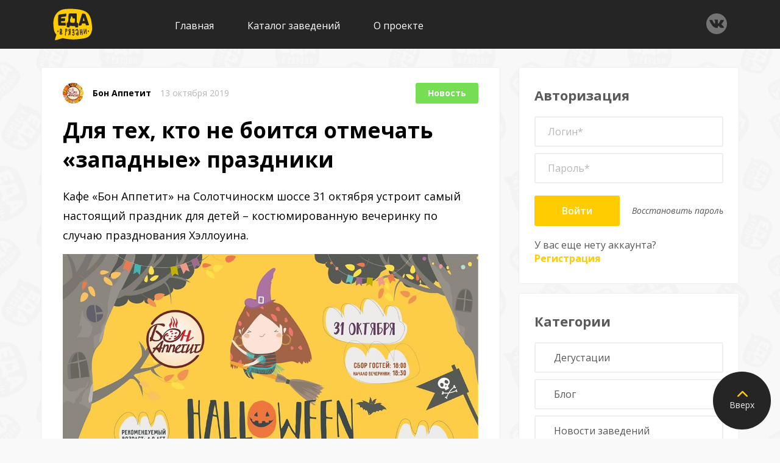

--- FILE ---
content_type: text/html; charset=UTF-8
request_url: https://xn-----6kccijgvk3c4a4p.xn--p1ai/bon-appetit/dlya-teh-kto-ne-boitsya-otmechat-zapadnye-prazdniki.html
body_size: 6888
content:
<!DOCTYPE html>
<html lang="ru" xmlns="http://www.w3.org/1999/xhtml">
<head>

	<!-- Head -->
	<meta http-equiv="Content-Type" content="text/html; charset=UTF-8" /> 
	<title>
	
	
	Для тех, кто не боится отмечать «западные» праздники | ЕДА в Рязани
	</title>
	
	<meta name="description" content="Детская костюмированная вечеринка – звучит страшно? Но не так страшно, как повод для этого мероприятия – Хэллоуин.
		  							  	
		  								"/>
	<base href="https://xn-----6kccijgvk3c4a4p.xn--p1ai/"/>
	<meta http-equiv="X-UA-Compatible" content="IE=edge">
	<meta name="viewport" content="width=device-width, initial-scale=1">
	<meta name="HandheldFriendly" content="true">
	
	<link href="https://fonts.googleapis.com/css?family=Open+Sans:300,300i,400,400i,600,600i,700,700i,800,800i|Ubuntu:300,300i,400,400i,500,500i,700,700i&amp;subset=cyrillic" rel="stylesheet">
	
	<link rel="stylesheet" href="assets/js/jGrowl/jquery.jgrowl.min.css">
	<link rel="stylesheet" href="assets/snippets/LikeDislike/likedislike.css">
	<!-- BEGIN CSS STYLES -->
	<link rel="stylesheet" href="assets/templates/edaredisign/css/main.css">
	<!-- END CSS STYLES -->
	
	<!--[if lt IE 9]>
	<script src="http://css3-mediaqueries-js.googlecode.com/svn/trunk/css3-mediaqueries.js"></script>
	<script src="http://html5shim.googlecode.com/svn/trunk/html5.js"></script>
	<![endif]-->
	
	<!-- Favicon -->
	<link rel="shortcut icon" href="favicon.ico" type="image/x-icon">
	<link rel="icon" href="favicon.ico" type="image/x-icon">
	<meta name="yandex-verification" content="909aa1aae9c5e0b6" />
	<meta name="yandex-verification" content="051bb48339d05f14" />
<style type="text/css">.jot-form-2nth3az2 {left:0; position:absolute; top:-500px; width:1px; height:1px; overflow:hidden; visibility:hidden;}</style>
	<link rel="stylesheet" type="text/css" href="/assets/snippets/jot/css/tree_castom.css" />
	<script type="text/javascript" src="/assets/snippets/jot/js/tree.js"></script>
	<script type="text/javascript" src="assets/snippets/webloginpe/js/ieButtonFix.js"></script>
</head>

<body>

	<div class="bg" id="page">
	
		<!-- Preloader 
<div class="preloader">
	<div class="centrize full-width">
		<div class="vertical-center">
			<div class="spinner"></div>
		</div>
	</div>
</div>-->

<!-- Header -->
<header class="header">
	<div class="fw" style="padding:0 20px;">
		<div class="logo">
			<a href="https://xn-----6kccijgvk3c4a4p.xn--p1ai/"><img src="assets/templates/edaredisign/images/logo.svg" alt="" /></a>
		</div>

		<a href="#" class="menu-btn">Меню</a>



		<div class="social">
			<a href="https://vk.com/omnomnom62" class="vk" target="_blank"></a>
			
			
			
			
			
		</div>

		<div class="top-menu">
			<ul><li class="first level1 odd"><a href="/">Главная</a></li><li class="level1 even"><a href="/katalog-zavedenij.html">Каталог заведений</a></li><li class="last level1 odd"><a href="/o-proekte.html">О проекте</a></li></ul>
		</div>

		<div class="clear"></div>
	</div>
</header>
		
		<!-- Wrapper -->
		<div class="wrapper">
			
			<!-- Section -->
<div class="section">
	<div class="fw">

		<!-- left column -->
		<div class="left-column">

			<!-- post -->
			<div class="posts-item white-box">
				<div class="info">
					<div class="company">
						<a href="bon-appetit.html">
							<img class="img" src="assets/cache/images/bon-appetit/x9czazf0su4-34x34-103.jpg"/>
						</a>
						<div class="desc">
							<a href="bon-appetit.html" class="name">
								Бон Аппетит
							</a>
							<div class="date">13&nbsp;октября&nbsp;2019</div>
						</div>
					</div>
					<div class="category">
						<a href="news.html" class="news-clr">Новость</a>
					</div>
					<div class="clear"></div>
				</div>
				<div class="intro">
					<div class="text-box">
						<h1>Для тех, кто не боится отмечать «западные» праздники</h1>
						<p>Кафе &laquo;Бон Аппетит&raquo; на Солотчиноскм шоссе 31 октября устроит самый настоящий праздник для детей &ndash; костюмированную вечеринку по случаю празднования Хэллоуина.</p>
<p><img class="" src="assets/images/bon-appetit/72255772_927182610985870_8878055683495662010_n.jpg" alt="" width="1080" height="1078" /></p>
<p>Помимо конкурса на самый лучший костюм, шоу шаров, аквагрима, различных игр и флешмобов маленьких гостей ждет страшнющий мастер-класс!</p>
<p>Начало вечеринки в 18:30, рекомендуемый возраст &ndash; от 4 до 9 лет. <br />Стоимость участия &ndash; 700 рублей, предварительно лучше записаться по телефону 500-660.</p>
<p>А в &laquo;Бон Аппетите&raquo; на Гагарина в этот же день для детей проведут кулинарный мастер-класс по приготовлению цветного бургера и жутко полезного чая. Начало в 18:00.</p>
<p>Стоимость участия &ndash; 350 рублей, запись по телефону 500-661.</p>
					</div>
					
					
					
				</div>
				<div class="details">
					<div class="likedislike likes" data-id="356">
	<a href="#" class="like plus">
		<span>4</span>
	</a>
	<span class="count">4</span>
	<a href="#" class="dislike minus">
		<span>0</span>
	</a>
</div>
					<div class="clear"></div>
				</div>

				
			</div>
			<div class="view-box">
				<a href="bon-appetit.html" class="view-btn">Перейти на страницу заведения</a>
			</div>

			<!-- comments -->
			<div class="comments-box white-box">
				<div class="wb-title">Комментарии</div>
				<div class="comments-items">
					
					 
					 


				</div>

				
</div><!-- дивка закрывает контейнер комментариев который открыт в чанке сообщение-->
<div class="login-comm-box">
				Чтобы оставить комментарий, необходимо <a href="#" class="reg-btn">зарегистрироваться</a> или <a href="#" class="login-btn">войти</a>
			</div>
				
		<!--	</div> эта дивка закрывается в шаблоне формы -->
			
<!-- similar posts items -->
				
		</div>

		<!-- right column -->
		<div class="right-column">

			
			


<!-- login -->
<div class="white-box" id="wrap-login">
	<div class="form-box">
		<div class="wb-title">Авторизация</div>
		<div class="c-form"  id="wlpeLogin">
			<form id="wlpeLoginForm" action="otseivanie-spama.html" rel-action="bon-appetit/dlya-teh-kto-ne-boitsya-otmechat-zapadnye-prazdniki.html" method="POST" class="antispam">
				<input type="hidden" name="stayloggedin" value="86400" />
				<div class="group">
					<div class="field">
						<input type="text" name="username" placeholder="Логин*" required="required" value="" />
					</div>
				</div>
				<div class="group">
					<div class="field">
						<input type="password" name="password" placeholder="Пароль*" required="required" value="" />
					</div>
				</div>
				<div class="group submit">
					<button type="submit" id="wlpeLoginButton" name="service"  class="btn submit-btn" value="login">Войти</button>
					<a href="#" class="recovery-lnk">Восстановить пароль</a>
					<div class="clear"></div>
				</div>
			</form>
		</div>
		<div class="reg-bts">
			У вас еще нету аккаунта? <a href="#">Регистрация</a>
		</div>
		
	</div>
</div>

<div class="white-box" id="wlpeReset" style="display:none">	
	<div class="form-box">
		<div class="wb-title">Не беспокойтесь. <a href="#" class="back-lnk">Назад</a></div>
		<div class="c-form">
			<form id="wlpeResetForm" name="wlpeResetForm" action="otseivanie-spama.html" rel-action="bon-appetit/dlya-teh-kto-ne-boitsya-otmechat-zapadnye-prazdniki.html" method="POST" class="antispam">

				<p> Введите свой адрес электронной почты в поле ниже, и мы установим временный пароль для вашей учетной записи. </ p>
				<p> Этот временный пароль будет отправлен вам по электронной почте с инструкциями по его активации. </ p>

				<div class="group">
					<div class="field">
						<input type="email" name="email" placeholder="E-mail*" required="required" value="" />
					</div>
				</div>


				<div class="group submit">

					<button type="submit" id="wlpeSaveRegisterButton" class="submit-btn btn full" name="service" value="resetpassword">Выслать пароль</button>

					<div class="check">
						Авторизуясь, вы соглашаетесь с <a href="politika-konfidencialnosti.html" target="_blank">правилами пользования сайтом</a> и даете согласие на обработку персональных данных
					</div>
					<div class="clear"></div>
				</div>

			</form>
		</div>
	</div>
</div>


<div class="white-box"  id="wlpeNewUser" style="display:none">
	<div class="form-box">
		<div class="wb-title">Регистрация <a href="#" class="back-lnk">Назад</a></div>
		<div class="c-form">
			<form id="wlpeUserRegisterForm" action="otseivanie-spama.html" rel-action="bon-appetit/dlya-teh-kto-ne-boitsya-otmechat-zapadnye-prazdniki.html" method="POST" class="antispam" enctype="multipart/form-data">


				<div class="group">
					<div class="field">
						<input type="text" name="fullname" placeholder="ФИО*" required="required" value="" />
					</div>
				</div>


				<div class="group">
					<div class="field">
						<input type="email" name="email" placeholder="E-mail*" required="required" value="" />
					</div>
				</div>

				<div class="group">
					<div class="field">
						<input type="hidden" name="username" placeholder="Логин*" required="required" value="" />
					</div>
				</div>

				<div class="group">
					<div class="field">
						<input type="password" name="password" placeholder="Пароль*" required="required" value="" />
					</div>
				</div>

				<div class="group">
					<div class="field">
						<input type="password" name="password.confirm" placeholder="Пароль (повторить)*" required="required" value="" />
					</div>
				</div>

				<!--div class="group">
<div class="field">
<input type="text" name="phone" placeholder="Телефон"  value="" />
</div>
</div>





<img id="wlpeUserDefaultImage" src="assets/snippets/webloginpe/userimages/default_user.jpg" alt="Default User Image" title="Default User Image" height="100" width="100" />

<label for="wlpeUserProfilePhoto" id="photolabel">Фото
<input id="wlpeUserProfilePhoto" type="file" name="photo" />
</label>
<p id="wlpeUserProfilePhotoInfo" class="info">Не более 100 кб.</p-->






				<div class="group submit">

					<button type="submit" id="wlpeSaveRegisterButton" class="submit-btn btn full" name="service" value="register">Регистрация</button>

					<div class="check">
						Авторизуясь, вы соглашаетесь с <a href="politika-konfidencialnosti.html" target="_blank">правилами пользования сайтом</a> и даете согласие на обработку персональных данных
					</div>
					<div class="clear"></div>
				</div>




			</form>
		</div>
	</div>
</div>




			
			<!-- category -->
<div class="white-box">
	<div class="category-box">
		<div class="wb-title">Категории</div>
		<div class="category-bts">
			<a href="/otdegustirovanno.html" >Дегустации</a><a href="/blog.html" >Блог</a><a href="/news.html" >Новости заведений</a><a href="/otzyvy-i-predlozheniya.html" >Отзывы</a>
		</div>
	</div>
</div>

			
			<!-- category -->
<div class="white-box">
	<div class="discuss-box">
		<div class="wb-title">&#128293; Обсуждаемое </div>
		<div class="discuss-items">
			
			<div class="discuss-item">
	<a href="/kannam-chicken.html"><img src="assets/cache/images/kannam-chicken/vwjtwzabkx8-24x24-ecf.jpg" alt="" /><span>Kannam Chicken</span></a>
</div><div class="discuss-item">
	<a href="/plamya-i-vino.html"><img src="assets/cache/images/plamya-i-vino/logo_icon_cmyk_montazhnaya-oblast-1-kopiya-2-24x24-ca2.png" alt="" /><span>Пламя и вино</span></a>
</div><div class="discuss-item">
	<a href="/est.html"><img src="assets/cache/images/screenshot_1-24x24-c26.png" alt="" /><span>Есть</span></a>
</div><div class="discuss-item">
	<a href="/restoran-yolki.html"><img src="assets/cache/images/donatello/3kwcvlqmxtq-24x24-9ef.jpg" alt="" /><span>Ёлки</span></a>
</div><div class="discuss-item">
	<a href="/host.html"><img src="assets/cache/images/host/1-kopiya-24x24-eed.png" alt="" /><span>Høst</span></a>
</div><div class="discuss-item">
	<a href="/forever-pizza.html"><img src="assets/cache/images/foreva-picca/ifd680hrqk8-24x24-7e4.jpg" alt="" /><span>Forever Pizza</span></a>
</div><div class="discuss-item">
	<a href="/kruasanna.html"><img src="assets/cache/images/kruasanna/8ayknlpw0bk-24x24-cfb.jpg" alt="" /><span>КруасАнна</span></a>
</div><div class="discuss-item">
	<a href="/ali-baba.html"><img src="assets/cache/images/vkci3jbvjsw-24x24-a20.jpg" alt="" /><span>Али-Баба</span></a>
</div><div class="discuss-item">
	<a href="/loft-501.html"><img src="assets/cache/images/loft-501/yddyf3758dy-24x24-053.jpg" alt="" /><span>LOFT 501</span></a>
</div><div class="discuss-item">
	<a href="/pusan.html"><img src="assets/cache/images/pusan/j5xouykxfde-24x24-9ef.jpg" alt="" /><span>Пусан</span></a>
</div>
			
			
		</div>
		<!--a class="more" href="#">Показать еще</a-->
	</div>
</div>
			<!-- tags -->
<div class="white-box">
	<div class="tags-box">
		<div class="wb-title">#топ хештегов</div>
		<div class="tags">
			<a href="/tegi/degustaciya.html">#дегустация</a><a href="/tegi/novost.html">#новость</a><a href="/tegi/dostavka1.html">#доставка</a><a href="/tegi/restoran.html">#ресторан</a><a href="/tegi/bar1.html">#бар</a><a href="/tegi/sobytiya.html">#события</a><a href="/tegi/blog1.html">#блог</a><a href="/tegi/picca1.html">#пицца</a><a href="/tegi/sushi1.html">#суши</a><a href="/tegi/otzyv.html">#отзыв</a>
			
		</div>
	</div>
</div>
			<div class="white-box">
	<div class="tags-box">
		<script type="text/javascript" src="https://vk.com/js/api/openapi.js?162"></script>

<!-- VK Widget -->
<div id="vk_groups"></div>
<script type="text/javascript">
VK.Widgets.Group("vk_groups", {mode: 3, width: "auto", height: "400"}, 66173680);
</script>
	</div>
</div>
		</div>

		<div class="clear"></div>
	</div>
</div>
			
		</div>

		
		
		<!-- Popups -->
<div class="overlay"></div>
<!-- Revs Popup -->
<div class="nonebox revs" id="i-revs-popup">
	<div class="title">Оставить свой отзыв</div>
<div class="subtitle"></div>

<form id="i_revs_form" method="post" rel-action="bon-appetit/dlya-teh-kto-ne-boitsya-otmechat-zapadnye-prazdniki.html" class="antispam" action="otseivanie-spama.html">
<input type="hidden" name="formid"  value="i_revs_form" />
	<input type="hidden" name="userid"  value="" />
	
<input name="special" class="special" type="text" style="display:none;" value="" />
	<div class="group">
		<div class="field">
			<select class="styler" name="restoran" data-placeholder="Выберите место">
				<option></option>
				<option>Beefeater Pub</option><option>Black Star Burger</option><option>Chicko</option><option>Chulan</option><option>Cream Soda</option><option>Cream Soda Pesto</option><option>DINO голоден</option><option>Fanagoria ­– магазин натуральных вин</option><option>FitFood</option><option>Forever Pizza</option><option>GinMill’29</option><option>Høst</option><option>Kannam Chicken</option><option>LOFT 501</option><option>Marka</option><option>Mr & Mrs Sushi</option><option>O! SUSHI</option><option>Premier & Only</option><option>Pub Joker</option><option>Rapido</option><option>SUPRA</option><option>Sushi-City</option><option>Torro Grill</option><option>Traveler's Coffee</option><option>Автосуши и Автопицца</option><option>Али-Баба</option><option>Арлекино</option><option>Базар</option><option>Бодрый пень</option><option>Бон Аппетит</option><option>Брускетта</option><option>Брыкин бор</option><option>Брюгге</option><option>Бункер</option><option>Бургер Drive</option><option>Буфетъ</option><option>ВьетКафе</option><option>Додо Пицца</option><option>Донателло</option><option>Ёлки</option><option>Есть</option><option>Зерно</option><option>Золотая Шпора</option><option>Карась</option><option>Ким-Чосон</option><option>Киранц</option><option>Коза и кастрюля</option><option>КруасАнна</option><option>Кулинарная студия «На Соборке»</option><option>Ла-Трапп</option><option>Лампа</option><option>МАЯК</option><option>Мидийное место</option><option>На Мангале</option><option>Не рыба, а мясо</option><option>Облака</option><option>Панда любит</option><option>Папа Джонс</option><option>Паруса</option><option>Пинта Кофе</option><option>Пирогово</option><option>Пицца Palace</option><option>Пицца Лисица</option><option>Пламя и вино</option><option>ПЛОВ 62</option><option>Пусан</option><option>Разговоры</option><option>Ремесленный хлеб от Сонечки </option><option>Римские Каникулы</option><option>Ролл Маркет</option><option>Свои & Наши</option><option>Суши Wok</option><option>Суши в Рязани</option><option>СушиСет</option><option>Сытый Макс</option><option>Томато</option><option>Трактир Белый</option><option>Тэки-Токи</option><option>Устрицы & Танцы</option><option>Хинкали выпивали</option><option>Хинкальный Дом 24</option><option>Хлебная Площадь</option><option>Хмелёфф</option><option>Ходят слухи</option><option>Хорошие Руки</option><option>Хорошие Руки. Рыба</option><option>Чебуречная СССР</option><option>Червячок</option><option>Чеснок</option><option>Якидо</option>
			</select>
		</div>
	</div>
	<div class="group">
		<div class="field">
			<textarea name="message" placeholder="Напишите все что вы думаете!" class="tyniInit"></textarea>
		</div>
	</div>
	<div class="group">
		<input type="submit" value="Отправить" class="btn submit-btn">
		<div class="clear"></div>
	</div>
</form>




 

 
	
	<span class="close"></span>
</div>

<div class="nonebox revs" id="revs-popup">
	<div class="title">Оставить свой отзыв</div>
<div class="subtitle">Обычный короткий текст, тип оставьте свой отзыв, он прям очень важен и блаблабла</div>

<form id="revs_form" method="post" rel-action="bon-appetit/dlya-teh-kto-ne-boitsya-otmechat-zapadnye-prazdniki.html" class="antispam" action="otseivanie-spama.html">
	<input type="hidden" name="formid"  value="revs_form" />
	<input type="hidden" name="userid"  value="" />
	<input type="hidden" name="restoran"  value="Для тех, кто не боится отмечать «западные» праздники" />

	<input name="special" class="special" type="text" style="display:none;" value="" />
	<div class="group">
		<div class="field">
			<textarea name="message" placeholder="Напишите все что вы думаете!" class="tyniInit"></textarea>
		</div>
	</div>
	<div class="group">
		<input type="submit" value="Отправить" class="btn submit-btn">
		<div class="clear"></div>
	</div>
</form>



 
	
	<span class="close"></span>
</div>

<!-- menu-->
<!-- Popup Menus -->
	<div class="nonebox menus-popup" id="menus-popup">
		<div class="menus-carousel">
			<div class="owl-carousel">
				
			</div>
			<div class="m-name">РЕСТОРАН Для тех, кто не боится отмечать «западные» праздники</div>
		</div>
		<div class="menus-content">
			<div class="menus-titles">
				<div class="title">Меню ресторана  «Для тех, кто не боится отмечать «западные» праздники»  - </div>
				

				<div class="clear"></div>
			</div>
			<div class="menus-rows">
				<div class="menus-col-left">
					<div class="menus-nav">
						<ul>
							

						</ul>
					</div>
				</div>
				
				<div class="clear"></div>
			</div>
		</div>
		<span class="close">Закрыть</span>
	</div>


	
	</div>

<!-- Footer -->
<a href="#page" class="up-btn scroll-lnk">Вверх</a>	

<!-- Scripts -->
<script src="assets/templates/edaredisign/js/jquery.min.js"></script>
<script src="assets/templates/edaredisign/js/jquery.formstyler.min.js"></script>
<script src="assets/templates/edaredisign/js/jquery.fancybox.min.js"></script>
<script src="assets/templates/edaredisign/js/jquery.maskedinput.js"></script>
<script src="assets/templates/edaredisign/js/owl.carousel.min.js"></script>
<script src="assets/templates/edaredisign/js/jquery.validate.min.js"></script>
<script src="assets/templates/edaredisign/js/messages_ru.min.js"></script>
<script type="text/javascript" src="assets/js/jGrowl/jquery.jgrowl.min.js"></script>
<script type="text/javascript" src="assets/snippets/LikeDislike/likedislike.js"></script>
<script src="assets/templates/edaredisign/js/jquery.cookie.js"></script>
<script src="assets/plugins/tinymce4/tinymce/tinymce.min.js"></script>
<script type="text/javascript" src="assets/templates/edaredisign/js/theia-sticky-sidebar.js"></script>
<script src="assets/templates/edaredisign/js/script.js"></script>

<!-- Yandex.Metrika counter --> <script type="text/javascript" > (function (d, w, c) { (w[c] = w[c] || []).push(function() { try { w.yaCounter45963405 = new Ya.Metrika({ id:45963405, clickmap:true, trackLinks:true, accurateTrackBounce:true, webvisor:true }); } catch(e) { } }); var n = d.getElementsByTagName("script")[0], s = d.createElement("script"), f = function () { n.parentNode.insertBefore(s, n); }; s.type = "text/javascript"; s.async = true; s.src = "https://mc.yandex.ru/metrika/watch.js"; if (w.opera == "[object Opera]") { d.addEventListener("DOMContentLoaded", f, false); } else { f(); } })(document, window, "yandex_metrika_callbacks"); </script> <noscript><div><img src="https://mc.yandex.ru/watch/45963405" style="position:absolute; left:-9999px;" alt="" /></div></noscript> <!-- /Yandex.Metrika counter -->
</body>
</html>



--- FILE ---
content_type: text/css
request_url: https://xn-----6kccijgvk3c4a4p.xn--p1ai/assets/snippets/LikeDislike/likedislike.css
body_size: -11
content:
.likedislike-success { background-color: green !important; }
.likedislike-error { background-color: red !important; }


--- FILE ---
content_type: text/css
request_url: https://xn-----6kccijgvk3c4a4p.xn--p1ai/assets/templates/edaredisign/css/main.css
body_size: 62694
content:
*{outline:none;box-sizing:border-box;-webkit-box-sizing:border-box}::-webkit-input-placeholder{color:#B7B7B7}::-moz-placeholder{color:#B7B7B7}:-moz-placeholder{color:#B7B7B7}:-ms-input-placeholder{color:#B7B7B7}html,body{margin:0;padding:0;background:#F9F9F9 url(../images/bg.png);font-size:16px;color:#000;font-family:"Open Sans",sans-serif;font-weight:400;-webkit-font-smoothing:antialiased;-webkit-text-size-adjust:100%}a{color:#FECC00;text-decoration:none;cursor:pointer}a:link{color:#FECC00}a:active{color:#FECC00}a:visited{color:#FECC00}a:hover{color:#FECC00;text-decoration:underline}a img{border:none}input,textarea,button{font-family:"Open Sans";-webkit-appearance:none;-webkit-box-shadow:none !important;box-shadow:none !important}label{cursor:pointer}.clear{clear:both}strong{font-weight:700}.centrize{display:table !important;table-layout:fixed !important;height:100% !important;position:relative !important}.centrize.full-width{width:100% !important}.vertical-center{display:table-cell !important;vertical-align:middle !important}.mobile-show{display:none}.mobile-hide{display:block}input[type="number"]{-moz-appearance:textfield}.bts{text-align:center}a.btn,.btn{padding:0 45px;display:inline-block;vertical-align:top;height:50px;line-height:48px;font-size:16px;color:#fff;font-weight:600;text-decoration:none;background:#FECC00;border:1px solid #FECC00;border-radius:3px;-moz-border-radius:3px;-webkit-border-radius:3px;-khtml-border-radius:3px}.bg{position:relative;overflow:hidden}.wrapper{padding:110px 0 0 0;position:relative;z-index:1}.fw{position:relative;width:1146px;margin:0 auto}.fw:after{content:'';clear:both;display:block}.left-column{float:left;width:754px}.right-column{float:right;width:362px}.right-column .white-box{padding:30px 25px}.disabled{display:none}a.up-btn{padding-top:45px;position:fixed;right:15px;bottom:15px;width:95px;height:95px;font-size:14px;line-height:20px;color:#EEEEEE;background:#252525;text-align:center;z-index:10;border-radius:95px;-moz-border-radius:95px;-webkit-border-radius:95px;-khtml-border-radius:95px}a.up-btn:before{margin-left:-8px;content:'';position:absolute;left:50%;top:28px;width:17px;height:17px;background:url(../images/arr_up.svg) no-repeat;background-size:contain}.text-box .table{position:relative;margin-bottom:25px;overflow:auto}.text-box h1,.text-box h2,.text-box h3,.text-box h4,.text-box h5,.text-box h6{position:relative;margin:0 0 20px 0;padding:0;font-size:35px;line-height:48px;font-weight:700;color:#000}.text-box h2,.text-box h3,.text-box h4,.text-box h5,.text-box h6{font-size:22px;line-height:36px}.text-box p{margin:15px 0;font-size:18px;line-height:32px;color:#000;font-weight:400}.text-box p strong{font-weight:700}.text-box p img{max-width:100%}.text-box p a{text-decoration:underline}.text-box p a:hover{text-decoration:none}.text-box ul{margin:20px 0;padding:0;list-style:none}.text-box ul li{position:relative;margin:20px 0 20px 25px;padding:0 0 0 20px;font-size:18px;color:#000;line-height:32px;font-weight:600}.text-box ul li:before{content:'';position:absolute;left:0;top:12px;width:8px;height:8px;background:#FECC00;border-radius:8px;-moz-border-radius:8px;-webkit-border-radius:8px;-khtml-border-radius:8px}.text-box ol{margin:20px 0;padding:0;list-style:none;counter-reset:myCounter}.text-box ol li{position:relative;margin:20px 0 20px 25px;padding:0 0 0 20px;font-size:18px;color:#000;line-height:32px;font-weight:400}.text-box ol li:before{content:counter(myCounter);counter-increment:myCounter;position:absolute;left:0;top:0;font-size:18px;line-height:32px;font-weight:800;color:#FECC00}.text-box table{margin:0;padding:0;width:682px;border-spacing:0;border-collapse:collapse}.text-box table tr:first-child td{padding-top:0}.text-box table td{padding:16px 0 8px 0;color:#000;font-family:"Open Sans";font-size:16px;line-height:22px;font-weight:400;text-align:left;border-bottom:1px solid #EDEDED}.text-box table td a{color:#FECC00;text-decoration:underline}.text-box table td a:hover{text-decoration:none}.text-box blockquote{position:relative;margin:20px 0;padding:50px 20px 10px 20px;background:#fff;font-size:18px;line-height:32px;color:#000;font-style:italic;font-weight:400;border-left:4px solid #FECC00}.text-box blockquote.b-type-2{padding:40px 20px 40px 65px;background:#FFFBED;border-color:#FFFBED}.text-box blockquote.b-type-2:before{top:45px;left:15px;background:url(../images/blockquote2.svg) no-repeat;background-size:contain}.text-box blockquote:before{content:'';position:absolute;left:20px;top:12px;width:32px;height:32px;background:url(../images/blockquote.svg) no-repeat;background-size:contain}.text-box blockquote a{color:#FECC00;font-style:italic;text-decoration:underline}.text-box blockquote a:hover{text-decoration:none}.gallery-carousel{margin:50px 0}.gallery-carousel .owl-carousel .owl-stage-outer{padding-bottom:0}.gallery-carousel .item{font-size:0}.gallery-carousel .item img{max-width:100%;border-radius:4px;-moz-border-radius:4px;-webkit-border-radius:4px;-khtml-border-radius:4px}.gallery-carousel .owl-prev,.gallery-carousel .owl-next{margin-top:-20px;position:absolute;left:25px;top:50%;width:40px;height:40px;background:url(../images/nav.svg) no-repeat;background-size:contain;cursor:pointer;font-size:0;opacity:0.7;transition:all 0.3s ease 0s;-moz-transition:all 0.3s ease 0s;-webkit-transition:all 0.3s ease 0s;-o-transition:all 0.3s ease 0s;border-radius:40px;-moz-border-radius:40px;-webkit-border-radius:40px;-khtml-border-radius:40px}.gallery-carousel .owl-prev:hover,.gallery-carousel .owl-next:hover{opacity:1}.gallery-carousel .owl-next{left:auto;right:25px;-ms-transform:scaleX(-1);transform:scaleX(-1);-webkit-transform:scaleX(-1);-moz-transform:scaleX(-1);-o-transform:scaleX(-1)}.preloader{position:fixed;top:0;left:0;width:100%;height:100%;text-align:center;background:#fff;z-index:1000}.preloader .spinner{width:64px;height:64px;display:inline-block;position:relative;background:url(../images/preloader.gif) no-repeat;background-size:100% 100%}.c-form .group{position:relative;margin:0 0 10px 0}.c-form .group.submit{margin:20px 0}.c-form .field{position:relative}.c-form .field input[type="text"],.c-form .field input[type="tel"],.c-form .field input[type="password"],.c-form .field input[type="email"],.c-form .field input[type="number"],.c-form .field textarea{padding:0 20px;width:100%;height:50px;font-size:16px;color:#000;font-family:"Open Sans";font-weight:400;background:none;border:2px solid #EEEEEE;border-radius:3px;-moz-border-radius:3px;-webkit-border-radius:3px;-khtml-border-radius:3px}.c-form .field input[type="text"].error,.c-form .field input[type="tel"].error,.c-form .field input[type="password"].error,.c-form .field input[type="email"].error,.c-form .field input[type="number"].error,.c-form .field textarea.error{border-color:red !important}.c-form .field input[type="text"]:focus,.c-form .field input[type="tel"]:focus,.c-form .field input[type="password"]:focus,.c-form .field input[type="email"]:focus,.c-form .field input[type="number"]:focus,.c-form .field textarea:focus{color:#FECC00;border-left-color:#FECC00}.c-form .field textarea{padding:15px 20px;height:100px;resize:none}.c-form .field textarea.error{border-color:red !important}.c-form label.error{position:absolute;left:0;bottom:-15px;font-size:11px;letter-spacing:-0.05em;color:red;display:none !important}.c-form .submit-btn{float:left;border:none;outline:none;cursor:pointer}.c-form .submit-btn.full{width:100%;float:none}.c-form a.recovery-lnk{float:right;font-size:14px;line-height:50px;font-style:italic;color:#575757;text-decoration:none}.c-form a.recovery-lnk:hover{text-decoration:underline}.check{margin:15px 0 0 0;padding:0;position:relative;width:100%;display:block;font-size:14px;line-height:22px;font-weight:400;color:#575757;font-style:italic}.overlay{display:none;position:fixed;top:0px;left:0px;width:100%;height:100%;background:rgba(0,0,0,0.8);z-index:101}.nonebox{position:absolute;left:50%;top:-10000px;width:558px;margin:0 0 0 -279px;padding:50px 40px;z-index:1002;background:#fff;border-radius:4px;-moz-border-radius:4px;-webkit-border-radius:4px;-khtml-border-radius:4px}.nonebox.revs .group{margin:0 0 15px 0}.nonebox.revs textarea{padding:20px 30px;width:100%;height:240px;font-size:16px;line-height:22px;color:#000;font-style:italic;border:1px solid #E3E3E3;resize:none;border-radius:4px;-moz-border-radius:4px;-webkit-border-radius:4px;-khtml-border-radius:4px}.nonebox.revs textarea.error{border-color:red}.nonebox.revs .jq-selectbox label.error{display:none !important}.nonebox.revs label.error{font-size:11px;color:red}.nonebox.revs .submit-btn{float:right;cursor:pointer;outline:none}.nonebox .close{position:absolute;top:-50px;right:0;width:30px;height:30px;cursor:pointer}.nonebox .close:before{content:'';position:absolute;left:0;top:0;width:100%;height:100%;background:url(../images/close.svg) no-repeat;background-size:contain}.nonebox .title{margin:0 0 15px 0;font-size:28px;line-height:38px;color:#000;font-weight:700}.nonebox .subtitle{margin:0 0 25px 0;font-size:16px;line-height:28px;color:#000;font-weight:400}body.fancybox-active{overflow:hidden}body.fancybox-iosfix{position:fixed;left:0;right:0}.fancybox-is-hidden{position:absolute;top:-9999px;left:-9999px;visibility:hidden}.fancybox-container{position:fixed;top:0;left:0;width:100%;height:100%;z-index:99992;-webkit-tap-highlight-color:transparent;-webkit-backface-visibility:hidden;backface-visibility:hidden;-webkit-transform:translateZ(0);transform:translateZ(0);font-family:-apple-system, BlinkMacSystemFont, "Segoe UI", Roboto, "Helvetica Neue", Arial, sans-serif, "Apple Color Emoji", "Segoe UI Emoji", "Segoe UI Symbol"}.fancybox-outer,.fancybox-inner,.fancybox-bg,.fancybox-stage{position:absolute;top:0;right:0;bottom:0;left:0}.fancybox-outer{overflow-y:auto;-webkit-overflow-scrolling:touch}.fancybox-bg{background:#1e1e1e;opacity:0;-webkit-transition-duration:inherit;-o-transition-duration:inherit;transition-duration:inherit;-webkit-transition-property:opacity;-o-transition-property:opacity;transition-property:opacity;-webkit-transition-timing-function:cubic-bezier(0.47, 0, 0.74, 0.71);-o-transition-timing-function:cubic-bezier(0.47, 0, 0.74, 0.71);transition-timing-function:cubic-bezier(0.47, 0, 0.74, 0.71)}.fancybox-is-open .fancybox-bg{opacity:0.87;-webkit-transition-timing-function:cubic-bezier(0.22, 0.61, 0.36, 1);-o-transition-timing-function:cubic-bezier(0.22, 0.61, 0.36, 1);transition-timing-function:cubic-bezier(0.22, 0.61, 0.36, 1)}.fancybox-infobar,.fancybox-toolbar,.fancybox-caption-wrap{position:absolute;direction:ltr;z-index:99997;opacity:0;visibility:hidden;-webkit-transition:opacity .25s, visibility 0s linear .25s;-o-transition:opacity .25s, visibility 0s linear .25s;transition:opacity .25s, visibility 0s linear .25s;-webkit-box-sizing:border-box;box-sizing:border-box}.fancybox-show-infobar .fancybox-infobar,.fancybox-show-toolbar .fancybox-toolbar,.fancybox-show-caption .fancybox-caption-wrap{opacity:1;visibility:visible;-webkit-transition:opacity .25s, visibility 0s;-o-transition:opacity .25s, visibility 0s;transition:opacity .25s, visibility 0s}.fancybox-infobar{top:0;left:0;font-size:13px;padding:0 10px;height:44px;min-width:44px;line-height:44px;color:#ccc;text-align:center;pointer-events:none;-webkit-user-select:none;-moz-user-select:none;-ms-user-select:none;user-select:none;-webkit-touch-callout:none;-webkit-tap-highlight-color:transparent;-webkit-font-smoothing:subpixel-antialiased;mix-blend-mode:exclusion}.fancybox-toolbar{top:0;right:0;margin:0;padding:0}.fancybox-stage{overflow:hidden;direction:ltr;z-index:99994;-webkit-transform:translate3d(0, 0, 0)}.fancybox-is-closing .fancybox-stage{overflow:visible}.fancybox-slide{position:absolute;top:0;left:0;width:100%;height:100%;margin:0;padding:0;overflow:auto;outline:none;white-space:normal;-webkit-box-sizing:border-box;box-sizing:border-box;text-align:center;z-index:99994;-webkit-overflow-scrolling:touch;display:none;-webkit-backface-visibility:hidden;backface-visibility:hidden;transition-property:opacity, -webkit-transform;-webkit-transition-property:opacity, -webkit-transform;-o-transition-property:transform, opacity;transition-property:transform, opacity;transition-property:transform, opacity, -webkit-transform}.fancybox-slide::before{content:'';display:inline-block;vertical-align:middle;height:100%;width:0}.fancybox-is-sliding .fancybox-slide,.fancybox-slide--previous,.fancybox-slide--current,.fancybox-slide--next{display:block}.fancybox-slide--image{overflow:visible}.fancybox-slide--image::before{display:none}.fancybox-slide--video .fancybox-content,.fancybox-slide--video iframe{background:#000}.fancybox-slide--map .fancybox-content,.fancybox-slide--map iframe{background:#E5E3DF}.fancybox-slide--next{z-index:99995}.fancybox-slide>*{display:inline-block;position:relative;padding:24px;margin:44px 0 44px;border-width:0;vertical-align:middle;text-align:left;background-color:#fff;overflow:auto;-webkit-box-sizing:border-box;box-sizing:border-box}.fancybox-slide>title,.fancybox-slide>style,.fancybox-slide>meta,.fancybox-slide>link,.fancybox-slide>script,.fancybox-slide>base{display:none}.fancybox-slide .fancybox-image-wrap{position:absolute;top:0;left:0;margin:0;padding:0;border:0;z-index:99995;background:transparent;cursor:default;overflow:visible;-webkit-transform-origin:top left;-ms-transform-origin:top left;transform-origin:top left;background-size:100% 100%;background-repeat:no-repeat;-webkit-backface-visibility:hidden;backface-visibility:hidden;-webkit-user-select:none;-moz-user-select:none;-ms-user-select:none;user-select:none;transition-property:opacity, -webkit-transform;-webkit-transition-property:opacity, -webkit-transform;-o-transition-property:transform, opacity;transition-property:transform, opacity;transition-property:transform, opacity, -webkit-transform}.fancybox-can-zoomOut .fancybox-image-wrap{cursor:-webkit-zoom-out;cursor:zoom-out}.fancybox-can-zoomIn .fancybox-image-wrap{cursor:-webkit-zoom-in;cursor:zoom-in}.fancybox-can-drag .fancybox-image-wrap{cursor:-webkit-grab;cursor:grab}.fancybox-is-dragging .fancybox-image-wrap{cursor:-webkit-grabbing;cursor:grabbing}.fancybox-image,.fancybox-spaceball{position:absolute;top:0;left:0;width:100%;height:100%;margin:0;padding:0;border:0;max-width:none;max-height:none;-webkit-user-select:none;-moz-user-select:none;-ms-user-select:none;user-select:none}.fancybox-spaceball{z-index:1}.fancybox-slide--iframe .fancybox-content{padding:0;width:80%;height:80%;max-width:calc(100% - 100px);max-height:calc(100% - 88px);overflow:visible;background:#fff}.fancybox-iframe{display:block;margin:0;padding:0;border:0;width:100%;height:100%;background:#fff}.fancybox-error{margin:0;padding:40px;width:100%;max-width:380px;background:#fff;cursor:default}.fancybox-error p{margin:0;padding:0;color:#444;font-size:16px;line-height:20px}.fancybox-button{-webkit-box-sizing:border-box;box-sizing:border-box;display:inline-block;vertical-align:top;width:44px;height:44px;margin:0;padding:10px;border:0;border-radius:0;background:rgba(30,30,30,0.6);-webkit-transition:color .3s ease;-o-transition:color .3s ease;transition:color .3s ease;cursor:pointer;outline:none}.fancybox-button,.fancybox-button:visited,.fancybox-button:link{color:#ccc}.fancybox-button:focus,.fancybox-button:hover{color:#fff}.fancybox-button[disabled]{color:#ccc;cursor:default;opacity:0.6}.fancybox-button svg{display:block;position:relative;overflow:visible;shape-rendering:geometricPrecision}.fancybox-button svg path{fill:currentColor;stroke:currentColor;stroke-linejoin:round;stroke-width:3}.fancybox-button--share svg path{stroke-width:1}.fancybox-button--play svg path:nth-child(2){display:none}.fancybox-button--pause svg path:nth-child(1){display:none}.fancybox-button--zoom svg path{fill:transparent}.fancybox-navigation{display:none}.fancybox-show-nav .fancybox-navigation{display:block}.fancybox-navigation button{position:absolute;top:50%;margin:-50px 0 0 0;z-index:99997;background:transparent;width:60px;height:100px;padding:17px}.fancybox-navigation button:before{content:"";position:absolute;top:30px;right:10px;width:40px;height:40px;background:rgba(30,30,30,0.6)}.fancybox-navigation .fancybox-button--arrow_left{left:0}.fancybox-navigation .fancybox-button--arrow_right{right:0}.fancybox-close-small{position:absolute;top:0;right:0;width:40px;height:40px;padding:0;margin:0;border:0;border-radius:0;background:transparent;z-index:10;cursor:pointer}.fancybox-close-small:after{content:'×';position:absolute;top:5px;right:5px;width:30px;height:30px;font:22px/30px Arial,"Helvetica Neue",Helvetica,sans-serif;color:#888;font-weight:300;text-align:center;border-radius:50%;border-width:0;background-color:transparent;-webkit-transition:background-color .25s;-o-transition:background-color .25s;transition:background-color .25s;-webkit-box-sizing:border-box;box-sizing:border-box;z-index:2}.fancybox-close-small:focus{outline:none}.fancybox-close-small:focus:after{outline:1px dotted #888}.fancybox-close-small:hover:after{color:#555;background:#eee}.fancybox-slide--image .fancybox-close-small,.fancybox-slide--iframe .fancybox-close-small{top:0;right:-40px}.fancybox-slide--image .fancybox-close-small:after,.fancybox-slide--iframe .fancybox-close-small:after{font-size:35px;color:#aaa}.fancybox-slide--image .fancybox-close-small:hover:after,.fancybox-slide--iframe .fancybox-close-small:hover:after{color:#fff;background:transparent}.fancybox-is-scaling .fancybox-close-small,.fancybox-is-zoomable.fancybox-can-drag .fancybox-close-small{display:none}.fancybox-caption-wrap{bottom:0;left:0;right:0;padding:60px 2vw 0 2vw;background:-webkit-gradient(linear, left top, left bottom, from(transparent), color-stop(20%, rgba(0,0,0,0.1)), color-stop(40%, rgba(0,0,0,0.2)), color-stop(80%, rgba(0,0,0,0.6)), to(rgba(0,0,0,0.8)));background:-o-linear-gradient(top, transparent 0%, rgba(0,0,0,0.1) 20%, rgba(0,0,0,0.2) 40%, rgba(0,0,0,0.6) 80%, rgba(0,0,0,0.8) 100%);background:linear-gradient(to bottom, transparent 0%, rgba(0,0,0,0.1) 20%, rgba(0,0,0,0.2) 40%, rgba(0,0,0,0.6) 80%, rgba(0,0,0,0.8) 100%);pointer-events:none}.fancybox-caption{padding:30px 0;border-top:1px solid rgba(255,255,255,0.4);font-size:14px;color:#fff;line-height:20px;-webkit-text-size-adjust:none}.fancybox-caption a,.fancybox-caption button,.fancybox-caption select{pointer-events:all;position:relative}.fancybox-caption a{color:#fff;text-decoration:underline}.fancybox-slide>.fancybox-loading{border:6px solid rgba(100,100,100,0.4);border-top:6px solid rgba(255,255,255,0.6);border-radius:100%;height:50px;width:50px;-webkit-animation:fancybox-rotate .8s infinite linear;animation:fancybox-rotate .8s infinite linear;background:transparent;position:absolute;top:50%;left:50%;margin-top:-30px;margin-left:-30px;z-index:99999}@-webkit-keyframes fancybox-rotate{from{-webkit-transform:rotate(0deg);transform:rotate(0deg)}to{-webkit-transform:rotate(359deg);transform:rotate(359deg)}}@keyframes fancybox-rotate{from{-webkit-transform:rotate(0deg);transform:rotate(0deg)}to{-webkit-transform:rotate(359deg);transform:rotate(359deg)}}.fancybox-animated{-webkit-transition-timing-function:cubic-bezier(0, 0, 0.25, 1);-o-transition-timing-function:cubic-bezier(0, 0, 0.25, 1);transition-timing-function:cubic-bezier(0, 0, 0.25, 1)}.fancybox-fx-slide.fancybox-slide--previous{-webkit-transform:translate3d(-100%, 0, 0);transform:translate3d(-100%, 0, 0);opacity:0}.fancybox-fx-slide.fancybox-slide--next{-webkit-transform:translate3d(100%, 0, 0);transform:translate3d(100%, 0, 0);opacity:0}.fancybox-fx-slide.fancybox-slide--current{-webkit-transform:translate3d(0, 0, 0);transform:translate3d(0, 0, 0);opacity:1}.fancybox-fx-fade.fancybox-slide--previous,.fancybox-fx-fade.fancybox-slide--next{opacity:0;-webkit-transition-timing-function:cubic-bezier(0.19, 1, 0.22, 1);-o-transition-timing-function:cubic-bezier(0.19, 1, 0.22, 1);transition-timing-function:cubic-bezier(0.19, 1, 0.22, 1)}.fancybox-fx-fade.fancybox-slide--current{opacity:1}.fancybox-fx-zoom-in-out.fancybox-slide--previous{-webkit-transform:scale3d(1.5, 1.5, 1.5);transform:scale3d(1.5, 1.5, 1.5);opacity:0}.fancybox-fx-zoom-in-out.fancybox-slide--next{-webkit-transform:scale3d(0.5, 0.5, 0.5);transform:scale3d(0.5, 0.5, 0.5);opacity:0}.fancybox-fx-zoom-in-out.fancybox-slide--current{-webkit-transform:scale3d(1, 1, 1);transform:scale3d(1, 1, 1);opacity:1}.fancybox-fx-rotate.fancybox-slide--previous{-webkit-transform:rotate(-360deg);-ms-transform:rotate(-360deg);transform:rotate(-360deg);opacity:0}.fancybox-fx-rotate.fancybox-slide--next{-webkit-transform:rotate(360deg);-ms-transform:rotate(360deg);transform:rotate(360deg);opacity:0}.fancybox-fx-rotate.fancybox-slide--current{-webkit-transform:rotate(0deg);-ms-transform:rotate(0deg);transform:rotate(0deg);opacity:1}.fancybox-fx-circular.fancybox-slide--previous{-webkit-transform:scale3d(0, 0, 0) translate3d(-100%, 0, 0);transform:scale3d(0, 0, 0) translate3d(-100%, 0, 0);opacity:0}.fancybox-fx-circular.fancybox-slide--next{-webkit-transform:scale3d(0, 0, 0) translate3d(100%, 0, 0);transform:scale3d(0, 0, 0) translate3d(100%, 0, 0);opacity:0}.fancybox-fx-circular.fancybox-slide--current{-webkit-transform:scale3d(1, 1, 1) translate3d(0, 0, 0);transform:scale3d(1, 1, 1) translate3d(0, 0, 0);opacity:1}.fancybox-fx-tube.fancybox-slide--previous{-webkit-transform:translate3d(-100%, 0, 0) scale(0.1) skew(-10deg);transform:translate3d(-100%, 0, 0) scale(0.1) skew(-10deg)}.fancybox-fx-tube.fancybox-slide--next{-webkit-transform:translate3d(100%, 0, 0) scale(0.1) skew(10deg);transform:translate3d(100%, 0, 0) scale(0.1) skew(10deg)}.fancybox-fx-tube.fancybox-slide--current{-webkit-transform:translate3d(0, 0, 0) scale(1);transform:translate3d(0, 0, 0) scale(1)}.fancybox-share{padding:30px;border-radius:3px;background:#f4f4f4;max-width:90%;text-align:center}.fancybox-share h1{color:#222;margin:0 0 20px 0;font-size:35px;font-weight:700}.fancybox-share p{margin:0;padding:0}p.fancybox-share__links{margin-right:-10px}.fancybox-share__button{display:inline-block;text-decoration:none;margin:0 10px 10px 0;padding:0 15px;min-width:130px;border:0;border-radius:3px;background:#fff;white-space:nowrap;font-size:14px;font-weight:700;line-height:40px;-webkit-user-select:none;-moz-user-select:none;-ms-user-select:none;user-select:none;color:#fff;-webkit-transition:all .2s;-o-transition:all .2s;transition:all .2s}.fancybox-share__button:hover{text-decoration:none}.fancybox-share__button--fb{background:#3b5998}.fancybox-share__button--fb:hover{background:#344e86}.fancybox-share__button--pt{background:#bd081d}.fancybox-share__button--pt:hover{background:#aa0719}.fancybox-share__button--tw{background:#1da1f2}.fancybox-share__button--tw:hover{background:#0d95e8}.fancybox-share__button svg{position:relative;top:-1px;width:25px;height:25px;margin-right:7px;vertical-align:middle}.fancybox-share__button svg path{fill:#fff}.fancybox-share__input{-webkit-box-sizing:border-box;box-sizing:border-box;width:100%;margin:10px 0 0 0;padding:10px 15px;background:transparent;color:#5d5b5b;font-size:14px;outline:none;border:0;border-bottom:2px solid #d7d7d7}.fancybox-thumbs{display:none;position:absolute;top:0;bottom:0;right:0;width:212px;margin:0;padding:2px 2px 4px 2px;background:#fff;-webkit-tap-highlight-color:transparent;-webkit-overflow-scrolling:touch;-ms-overflow-style:-ms-autohiding-scrollbar;-webkit-box-sizing:border-box;box-sizing:border-box;z-index:99995}.fancybox-thumbs-x{overflow-y:hidden;overflow-x:auto}.fancybox-show-thumbs .fancybox-thumbs{display:block}.fancybox-show-thumbs .fancybox-inner{right:212px}.fancybox-thumbs>ul{list-style:none;position:absolute;position:relative;width:100%;height:100%;margin:0;padding:0;overflow-x:hidden;overflow-y:auto;font-size:0;white-space:nowrap}.fancybox-thumbs-x>ul{overflow:hidden}.fancybox-thumbs-y>ul::-webkit-scrollbar{width:7px}.fancybox-thumbs-y>ul::-webkit-scrollbar-track{background:#fff;border-radius:10px;-webkit-box-shadow:inset 0 0 6px rgba(0,0,0,0.3);box-shadow:inset 0 0 6px rgba(0,0,0,0.3)}.fancybox-thumbs-y>ul::-webkit-scrollbar-thumb{background:#2a2a2a;border-radius:10px}.fancybox-thumbs>ul>li{float:left;overflow:hidden;padding:0;margin:2px;width:100px;height:75px;max-width:calc(50% - 4px);max-height:calc(100% - 8px);position:relative;cursor:pointer;outline:none;-webkit-tap-highlight-color:transparent;-webkit-backface-visibility:hidden;backface-visibility:hidden;-webkit-box-sizing:border-box;box-sizing:border-box}li.fancybox-thumbs-loading{background:rgba(0,0,0,0.1)}.fancybox-thumbs>ul>li>img{position:absolute;top:0;left:0;max-width:none;max-height:none;-webkit-touch-callout:none;-webkit-user-select:none;-moz-user-select:none;-ms-user-select:none;user-select:none}.fancybox-thumbs>ul>li:before{content:'';position:absolute;top:0;right:0;bottom:0;left:0;border:4px solid #4ea7f9;z-index:99991;opacity:0;-webkit-transition:all 0.2s cubic-bezier(0.25, 0.46, 0.45, 0.94);-o-transition:all 0.2s cubic-bezier(0.25, 0.46, 0.45, 0.94);transition:all 0.2s cubic-bezier(0.25, 0.46, 0.45, 0.94)}.fancybox-thumbs>ul>li.fancybox-thumbs-active:before{opacity:1}@media all and (max-width: 800px){.fancybox-thumbs{width:110px}.fancybox-show-thumbs .fancybox-inner{right:110px}.fancybox-thumbs>ul>li{max-width:calc(100% - 10px)}}.owl-carousel .animated{-webkit-animation-duration:1000ms;animation-duration:1000ms;-webkit-animation-fill-mode:both;animation-fill-mode:both}.owl-carousel .owl-animated-in{z-index:0}.owl-carousel .owl-animated-out{z-index:1}.owl-carousel .fadeOut{-webkit-animation-name:fadeOut;animation-name:fadeOut}@-webkit-keyframes fadeOut{0%{opacity:1}100%{opacity:0}}@keyframes fadeOut{0%{opacity:1}100%{opacity:0}}.owl-height{-webkit-transition:height 500ms ease-in-out;-o-transition:height 500ms ease-in-out;transition:height 500ms ease-in-out}.owl-carousel{display:none;width:100%;-webkit-tap-highlight-color:transparent;position:relative;z-index:1}.owl-carousel .owl-stage{position:relative;-ms-touch-action:pan-Y}.owl-carousel .owl-stage:after{content:".";display:block;clear:both;visibility:hidden;line-height:0;height:0}.owl-carousel .owl-stage-outer{position:relative;overflow:hidden;-webkit-transform:translate3d(0px, 0px, 0px);padding-bottom:12px}.owl-carousel .owl-controls .owl-nav .owl-prev,.owl-carousel .owl-controls .owl-nav .owl-next,.owl-carousel .owl-controls .owl-dot{cursor:pointer;cursor:hand;-webkit-user-select:none;-moz-user-select:none;-ms-user-select:none;user-select:none}.owl-carousel.owl-loaded{display:block}.owl-carousel.owl-loading{opacity:0;display:block}.owl-carousel.owl-hidden{opacity:0}.owl-carousel .owl-refresh .owl-item{display:none}.owl-carousel .owl-item{position:relative;min-height:1px;float:left}.owl-carousel.owl-text-select-on .owl-item{-webkit-user-select:auto;-moz-user-select:auto;-ms-user-select:auto;user-select:auto}.owl-carousel .owl-grab{cursor:move;cursor:-webkit-grab;cursor:-o-grab;cursor:-ms-grab;cursor:grab}.owl-carousel.owl-rtl{direction:rtl}.owl-carousel.owl-rtl .owl-item{float:right}.no-js .owl-carousel{display:block}.owl-carousel .owl-item .owl-lazy{opacity:0;-webkit-transition:opacity 400ms ease;-o-transition:opacity 400ms ease;transition:opacity 400ms ease}.owl-carousel .owl-item img{-webkit-transform-style:preserve-3d;transform-style:preserve-3d}.owl-carousel .owl-video-wrapper{position:relative;height:100%;background:#000}.owl-carousel .owl-video-play-icon{position:absolute;height:80px;width:80px;left:50%;top:50%;margin-left:-40px;margin-top:-40px;background:url("owl.video.play.png") no-repeat;cursor:pointer;z-index:1;-webkit-backface-visibility:hidden;-webkit-transition:scale 100ms ease;-o-transition:scale 100ms ease;transition:scale 100ms ease}.owl-carousel .owl-video-play-icon:hover{-webkit-transition:scale(1.3, 1.3);-o-transition:scale(1.3, 1.3);transition:scale(1.3, 1.3)}.owl-carousel .owl-video-playing .owl-video-tn,.owl-carousel .owl-video-playing .owl-video-play-icon{display:none}.owl-carousel .owl-video-tn{opacity:0;height:100%;background-position:center center;background-repeat:no-repeat;background-size:contain;-webkit-transition:opacity 400ms ease;-o-transition:opacity 400ms ease;transition:opacity 400ms ease}.owl-carousel .owl-video-frame{position:relative;z-index:1}/*!
 * animate.css -http://daneden.me/animate
 * Version - 3.5.2
 * Licensed under the MIT license - http://opensource.org/licenses/MIT
 *
 * Copyright (c) 2017 Daniel Eden
 */.animated{-webkit-animation-duration:1s;animation-duration:1s;-webkit-animation-fill-mode:both;animation-fill-mode:both}.animated.infinite{-webkit-animation-iteration-count:infinite;animation-iteration-count:infinite}.animated.hinge{-webkit-animation-duration:2s;animation-duration:2s}.animated.flipOutX,.animated.flipOutY,.animated.bounceIn,.animated.bounceOut{-webkit-animation-duration:.75s;animation-duration:.75s}@-webkit-keyframes bounce{from,20%,53%,80%,to{-webkit-animation-timing-function:cubic-bezier(0.215, 0.61, 0.355, 1);animation-timing-function:cubic-bezier(0.215, 0.61, 0.355, 1);-webkit-transform:translate3d(0, 0, 0);transform:translate3d(0, 0, 0)}40%,43%{-webkit-animation-timing-function:cubic-bezier(0.755, 0.05, 0.855, 0.06);animation-timing-function:cubic-bezier(0.755, 0.05, 0.855, 0.06);-webkit-transform:translate3d(0, -30px, 0);transform:translate3d(0, -30px, 0)}70%{-webkit-animation-timing-function:cubic-bezier(0.755, 0.05, 0.855, 0.06);animation-timing-function:cubic-bezier(0.755, 0.05, 0.855, 0.06);-webkit-transform:translate3d(0, -15px, 0);transform:translate3d(0, -15px, 0)}90%{-webkit-transform:translate3d(0, -4px, 0);transform:translate3d(0, -4px, 0)}}@keyframes bounce{from,20%,53%,80%,to{-webkit-animation-timing-function:cubic-bezier(0.215, 0.61, 0.355, 1);animation-timing-function:cubic-bezier(0.215, 0.61, 0.355, 1);-webkit-transform:translate3d(0, 0, 0);transform:translate3d(0, 0, 0)}40%,43%{-webkit-animation-timing-function:cubic-bezier(0.755, 0.05, 0.855, 0.06);animation-timing-function:cubic-bezier(0.755, 0.05, 0.855, 0.06);-webkit-transform:translate3d(0, -30px, 0);transform:translate3d(0, -30px, 0)}70%{-webkit-animation-timing-function:cubic-bezier(0.755, 0.05, 0.855, 0.06);animation-timing-function:cubic-bezier(0.755, 0.05, 0.855, 0.06);-webkit-transform:translate3d(0, -15px, 0);transform:translate3d(0, -15px, 0)}90%{-webkit-transform:translate3d(0, -4px, 0);transform:translate3d(0, -4px, 0)}}.bounce{-webkit-animation-name:bounce;animation-name:bounce;-webkit-transform-origin:center bottom;-ms-transform-origin:center bottom;transform-origin:center bottom}@-webkit-keyframes flash{from,50%,to{opacity:1}25%,75%{opacity:0}}@keyframes flash{from,50%,to{opacity:1}25%,75%{opacity:0}}.flash{-webkit-animation-name:flash;animation-name:flash}@-webkit-keyframes pulse{from{-webkit-transform:scale3d(1, 1, 1);transform:scale3d(1, 1, 1)}50%{-webkit-transform:scale3d(1.05, 1.05, 1.05);transform:scale3d(1.05, 1.05, 1.05)}to{-webkit-transform:scale3d(1, 1, 1);transform:scale3d(1, 1, 1)}}@keyframes pulse{from{-webkit-transform:scale3d(1, 1, 1);transform:scale3d(1, 1, 1)}50%{-webkit-transform:scale3d(1.05, 1.05, 1.05);transform:scale3d(1.05, 1.05, 1.05)}to{-webkit-transform:scale3d(1, 1, 1);transform:scale3d(1, 1, 1)}}.pulse{-webkit-animation-name:pulse;animation-name:pulse}@-webkit-keyframes rubberBand{from{-webkit-transform:scale3d(1, 1, 1);transform:scale3d(1, 1, 1)}30%{-webkit-transform:scale3d(1.25, 0.75, 1);transform:scale3d(1.25, 0.75, 1)}40%{-webkit-transform:scale3d(0.75, 1.25, 1);transform:scale3d(0.75, 1.25, 1)}50%{-webkit-transform:scale3d(1.15, 0.85, 1);transform:scale3d(1.15, 0.85, 1)}65%{-webkit-transform:scale3d(0.95, 1.05, 1);transform:scale3d(0.95, 1.05, 1)}75%{-webkit-transform:scale3d(1.05, 0.95, 1);transform:scale3d(1.05, 0.95, 1)}to{-webkit-transform:scale3d(1, 1, 1);transform:scale3d(1, 1, 1)}}@keyframes rubberBand{from{-webkit-transform:scale3d(1, 1, 1);transform:scale3d(1, 1, 1)}30%{-webkit-transform:scale3d(1.25, 0.75, 1);transform:scale3d(1.25, 0.75, 1)}40%{-webkit-transform:scale3d(0.75, 1.25, 1);transform:scale3d(0.75, 1.25, 1)}50%{-webkit-transform:scale3d(1.15, 0.85, 1);transform:scale3d(1.15, 0.85, 1)}65%{-webkit-transform:scale3d(0.95, 1.05, 1);transform:scale3d(0.95, 1.05, 1)}75%{-webkit-transform:scale3d(1.05, 0.95, 1);transform:scale3d(1.05, 0.95, 1)}to{-webkit-transform:scale3d(1, 1, 1);transform:scale3d(1, 1, 1)}}.rubberBand{-webkit-animation-name:rubberBand;animation-name:rubberBand}@-webkit-keyframes shake{from,to{-webkit-transform:translate3d(0, 0, 0);transform:translate3d(0, 0, 0)}10%,30%,50%,70%,90%{-webkit-transform:translate3d(-10px, 0, 0);transform:translate3d(-10px, 0, 0)}20%,40%,60%,80%{-webkit-transform:translate3d(10px, 0, 0);transform:translate3d(10px, 0, 0)}}@keyframes shake{from,to{-webkit-transform:translate3d(0, 0, 0);transform:translate3d(0, 0, 0)}10%,30%,50%,70%,90%{-webkit-transform:translate3d(-10px, 0, 0);transform:translate3d(-10px, 0, 0)}20%,40%,60%,80%{-webkit-transform:translate3d(10px, 0, 0);transform:translate3d(10px, 0, 0)}}.shake{-webkit-animation-name:shake;animation-name:shake}@-webkit-keyframes headShake{0%{-webkit-transform:translateX(0);transform:translateX(0)}6.5%{-webkit-transform:translateX(-6px) rotateY(-9deg);transform:translateX(-6px) rotateY(-9deg)}18.5%{-webkit-transform:translateX(5px) rotateY(7deg);transform:translateX(5px) rotateY(7deg)}31.5%{-webkit-transform:translateX(-3px) rotateY(-5deg);transform:translateX(-3px) rotateY(-5deg)}43.5%{-webkit-transform:translateX(2px) rotateY(3deg);transform:translateX(2px) rotateY(3deg)}50%{-webkit-transform:translateX(0);transform:translateX(0)}}@keyframes headShake{0%{-webkit-transform:translateX(0);transform:translateX(0)}6.5%{-webkit-transform:translateX(-6px) rotateY(-9deg);transform:translateX(-6px) rotateY(-9deg)}18.5%{-webkit-transform:translateX(5px) rotateY(7deg);transform:translateX(5px) rotateY(7deg)}31.5%{-webkit-transform:translateX(-3px) rotateY(-5deg);transform:translateX(-3px) rotateY(-5deg)}43.5%{-webkit-transform:translateX(2px) rotateY(3deg);transform:translateX(2px) rotateY(3deg)}50%{-webkit-transform:translateX(0);transform:translateX(0)}}.headShake{-webkit-animation-timing-function:ease-in-out;animation-timing-function:ease-in-out;-webkit-animation-name:headShake;animation-name:headShake}@-webkit-keyframes swing{20%{-webkit-transform:rotate3d(0, 0, 1, 15deg);transform:rotate3d(0, 0, 1, 15deg)}40%{-webkit-transform:rotate3d(0, 0, 1, -10deg);transform:rotate3d(0, 0, 1, -10deg)}60%{-webkit-transform:rotate3d(0, 0, 1, 5deg);transform:rotate3d(0, 0, 1, 5deg)}80%{-webkit-transform:rotate3d(0, 0, 1, -5deg);transform:rotate3d(0, 0, 1, -5deg)}to{-webkit-transform:rotate3d(0, 0, 1, 0deg);transform:rotate3d(0, 0, 1, 0deg)}}@keyframes swing{20%{-webkit-transform:rotate3d(0, 0, 1, 15deg);transform:rotate3d(0, 0, 1, 15deg)}40%{-webkit-transform:rotate3d(0, 0, 1, -10deg);transform:rotate3d(0, 0, 1, -10deg)}60%{-webkit-transform:rotate3d(0, 0, 1, 5deg);transform:rotate3d(0, 0, 1, 5deg)}80%{-webkit-transform:rotate3d(0, 0, 1, -5deg);transform:rotate3d(0, 0, 1, -5deg)}to{-webkit-transform:rotate3d(0, 0, 1, 0deg);transform:rotate3d(0, 0, 1, 0deg)}}.swing{-webkit-transform-origin:top center;-ms-transform-origin:top center;transform-origin:top center;-webkit-animation-name:swing;animation-name:swing}@-webkit-keyframes tada{from{-webkit-transform:scale3d(1, 1, 1);transform:scale3d(1, 1, 1)}10%,20%{-webkit-transform:scale3d(0.9, 0.9, 0.9) rotate3d(0, 0, 1, -3deg);transform:scale3d(0.9, 0.9, 0.9) rotate3d(0, 0, 1, -3deg)}30%,50%,70%,90%{-webkit-transform:scale3d(1.1, 1.1, 1.1) rotate3d(0, 0, 1, 3deg);transform:scale3d(1.1, 1.1, 1.1) rotate3d(0, 0, 1, 3deg)}40%,60%,80%{-webkit-transform:scale3d(1.1, 1.1, 1.1) rotate3d(0, 0, 1, -3deg);transform:scale3d(1.1, 1.1, 1.1) rotate3d(0, 0, 1, -3deg)}to{-webkit-transform:scale3d(1, 1, 1);transform:scale3d(1, 1, 1)}}@keyframes tada{from{-webkit-transform:scale3d(1, 1, 1);transform:scale3d(1, 1, 1)}10%,20%{-webkit-transform:scale3d(0.9, 0.9, 0.9) rotate3d(0, 0, 1, -3deg);transform:scale3d(0.9, 0.9, 0.9) rotate3d(0, 0, 1, -3deg)}30%,50%,70%,90%{-webkit-transform:scale3d(1.1, 1.1, 1.1) rotate3d(0, 0, 1, 3deg);transform:scale3d(1.1, 1.1, 1.1) rotate3d(0, 0, 1, 3deg)}40%,60%,80%{-webkit-transform:scale3d(1.1, 1.1, 1.1) rotate3d(0, 0, 1, -3deg);transform:scale3d(1.1, 1.1, 1.1) rotate3d(0, 0, 1, -3deg)}to{-webkit-transform:scale3d(1, 1, 1);transform:scale3d(1, 1, 1)}}.tada{-webkit-animation-name:tada;animation-name:tada}@-webkit-keyframes wobble{from{-webkit-transform:none;transform:none}15%{-webkit-transform:translate3d(-25%, 0, 0) rotate3d(0, 0, 1, -5deg);transform:translate3d(-25%, 0, 0) rotate3d(0, 0, 1, -5deg)}30%{-webkit-transform:translate3d(20%, 0, 0) rotate3d(0, 0, 1, 3deg);transform:translate3d(20%, 0, 0) rotate3d(0, 0, 1, 3deg)}45%{-webkit-transform:translate3d(-15%, 0, 0) rotate3d(0, 0, 1, -3deg);transform:translate3d(-15%, 0, 0) rotate3d(0, 0, 1, -3deg)}60%{-webkit-transform:translate3d(10%, 0, 0) rotate3d(0, 0, 1, 2deg);transform:translate3d(10%, 0, 0) rotate3d(0, 0, 1, 2deg)}75%{-webkit-transform:translate3d(-5%, 0, 0) rotate3d(0, 0, 1, -1deg);transform:translate3d(-5%, 0, 0) rotate3d(0, 0, 1, -1deg)}to{-webkit-transform:none;transform:none}}@keyframes wobble{from{-webkit-transform:none;transform:none}15%{-webkit-transform:translate3d(-25%, 0, 0) rotate3d(0, 0, 1, -5deg);transform:translate3d(-25%, 0, 0) rotate3d(0, 0, 1, -5deg)}30%{-webkit-transform:translate3d(20%, 0, 0) rotate3d(0, 0, 1, 3deg);transform:translate3d(20%, 0, 0) rotate3d(0, 0, 1, 3deg)}45%{-webkit-transform:translate3d(-15%, 0, 0) rotate3d(0, 0, 1, -3deg);transform:translate3d(-15%, 0, 0) rotate3d(0, 0, 1, -3deg)}60%{-webkit-transform:translate3d(10%, 0, 0) rotate3d(0, 0, 1, 2deg);transform:translate3d(10%, 0, 0) rotate3d(0, 0, 1, 2deg)}75%{-webkit-transform:translate3d(-5%, 0, 0) rotate3d(0, 0, 1, -1deg);transform:translate3d(-5%, 0, 0) rotate3d(0, 0, 1, -1deg)}to{-webkit-transform:none;transform:none}}.wobble{-webkit-animation-name:wobble;animation-name:wobble}@-webkit-keyframes jello{from,11.1%,to{-webkit-transform:none;transform:none}22.2%{-webkit-transform:skewX(-12.5deg) skewY(-12.5deg);transform:skewX(-12.5deg) skewY(-12.5deg)}33.3%{-webkit-transform:skewX(6.25deg) skewY(6.25deg);transform:skewX(6.25deg) skewY(6.25deg)}44.4%{-webkit-transform:skewX(-3.125deg) skewY(-3.125deg);transform:skewX(-3.125deg) skewY(-3.125deg)}55.5%{-webkit-transform:skewX(1.5625deg) skewY(1.5625deg);transform:skewX(1.5625deg) skewY(1.5625deg)}66.6%{-webkit-transform:skewX(-0.78125deg) skewY(-0.78125deg);transform:skewX(-0.78125deg) skewY(-0.78125deg)}77.7%{-webkit-transform:skewX(0.39062deg) skewY(0.39062deg);transform:skewX(0.39062deg) skewY(0.39062deg)}88.8%{-webkit-transform:skewX(-0.19531deg) skewY(-0.19531deg);transform:skewX(-0.19531deg) skewY(-0.19531deg)}}@keyframes jello{from,11.1%,to{-webkit-transform:none;transform:none}22.2%{-webkit-transform:skewX(-12.5deg) skewY(-12.5deg);transform:skewX(-12.5deg) skewY(-12.5deg)}33.3%{-webkit-transform:skewX(6.25deg) skewY(6.25deg);transform:skewX(6.25deg) skewY(6.25deg)}44.4%{-webkit-transform:skewX(-3.125deg) skewY(-3.125deg);transform:skewX(-3.125deg) skewY(-3.125deg)}55.5%{-webkit-transform:skewX(1.5625deg) skewY(1.5625deg);transform:skewX(1.5625deg) skewY(1.5625deg)}66.6%{-webkit-transform:skewX(-0.78125deg) skewY(-0.78125deg);transform:skewX(-0.78125deg) skewY(-0.78125deg)}77.7%{-webkit-transform:skewX(0.39062deg) skewY(0.39062deg);transform:skewX(0.39062deg) skewY(0.39062deg)}88.8%{-webkit-transform:skewX(-0.19531deg) skewY(-0.19531deg);transform:skewX(-0.19531deg) skewY(-0.19531deg)}}.jello{-webkit-animation-name:jello;animation-name:jello;-webkit-transform-origin:center;-ms-transform-origin:center;transform-origin:center}@-webkit-keyframes bounceIn{from,20%,40%,60%,80%,to{-webkit-animation-timing-function:cubic-bezier(0.215, 0.61, 0.355, 1);animation-timing-function:cubic-bezier(0.215, 0.61, 0.355, 1)}0%{opacity:0;-webkit-transform:scale3d(0.3, 0.3, 0.3);transform:scale3d(0.3, 0.3, 0.3)}20%{-webkit-transform:scale3d(1.1, 1.1, 1.1);transform:scale3d(1.1, 1.1, 1.1)}40%{-webkit-transform:scale3d(0.9, 0.9, 0.9);transform:scale3d(0.9, 0.9, 0.9)}60%{opacity:1;-webkit-transform:scale3d(1.03, 1.03, 1.03);transform:scale3d(1.03, 1.03, 1.03)}80%{-webkit-transform:scale3d(0.97, 0.97, 0.97);transform:scale3d(0.97, 0.97, 0.97)}to{opacity:1;-webkit-transform:scale3d(1, 1, 1);transform:scale3d(1, 1, 1)}}@keyframes bounceIn{from,20%,40%,60%,80%,to{-webkit-animation-timing-function:cubic-bezier(0.215, 0.61, 0.355, 1);animation-timing-function:cubic-bezier(0.215, 0.61, 0.355, 1)}0%{opacity:0;-webkit-transform:scale3d(0.3, 0.3, 0.3);transform:scale3d(0.3, 0.3, 0.3)}20%{-webkit-transform:scale3d(1.1, 1.1, 1.1);transform:scale3d(1.1, 1.1, 1.1)}40%{-webkit-transform:scale3d(0.9, 0.9, 0.9);transform:scale3d(0.9, 0.9, 0.9)}60%{opacity:1;-webkit-transform:scale3d(1.03, 1.03, 1.03);transform:scale3d(1.03, 1.03, 1.03)}80%{-webkit-transform:scale3d(0.97, 0.97, 0.97);transform:scale3d(0.97, 0.97, 0.97)}to{opacity:1;-webkit-transform:scale3d(1, 1, 1);transform:scale3d(1, 1, 1)}}.bounceIn{-webkit-animation-name:bounceIn;animation-name:bounceIn}@-webkit-keyframes bounceInDown{from,60%,75%,90%,to{-webkit-animation-timing-function:cubic-bezier(0.215, 0.61, 0.355, 1);animation-timing-function:cubic-bezier(0.215, 0.61, 0.355, 1)}0%{opacity:0;-webkit-transform:translate3d(0, -3000px, 0);transform:translate3d(0, -3000px, 0)}60%{opacity:1;-webkit-transform:translate3d(0, 25px, 0);transform:translate3d(0, 25px, 0)}75%{-webkit-transform:translate3d(0, -10px, 0);transform:translate3d(0, -10px, 0)}90%{-webkit-transform:translate3d(0, 5px, 0);transform:translate3d(0, 5px, 0)}to{-webkit-transform:none;transform:none}}@keyframes bounceInDown{from,60%,75%,90%,to{-webkit-animation-timing-function:cubic-bezier(0.215, 0.61, 0.355, 1);animation-timing-function:cubic-bezier(0.215, 0.61, 0.355, 1)}0%{opacity:0;-webkit-transform:translate3d(0, -3000px, 0);transform:translate3d(0, -3000px, 0)}60%{opacity:1;-webkit-transform:translate3d(0, 25px, 0);transform:translate3d(0, 25px, 0)}75%{-webkit-transform:translate3d(0, -10px, 0);transform:translate3d(0, -10px, 0)}90%{-webkit-transform:translate3d(0, 5px, 0);transform:translate3d(0, 5px, 0)}to{-webkit-transform:none;transform:none}}.bounceInDown{-webkit-animation-name:bounceInDown;animation-name:bounceInDown}@-webkit-keyframes bounceInLeft{from,60%,75%,90%,to{-webkit-animation-timing-function:cubic-bezier(0.215, 0.61, 0.355, 1);animation-timing-function:cubic-bezier(0.215, 0.61, 0.355, 1)}0%{opacity:0;-webkit-transform:translate3d(-3000px, 0, 0);transform:translate3d(-3000px, 0, 0)}60%{opacity:1;-webkit-transform:translate3d(25px, 0, 0);transform:translate3d(25px, 0, 0)}75%{-webkit-transform:translate3d(-10px, 0, 0);transform:translate3d(-10px, 0, 0)}90%{-webkit-transform:translate3d(5px, 0, 0);transform:translate3d(5px, 0, 0)}to{-webkit-transform:none;transform:none}}@keyframes bounceInLeft{from,60%,75%,90%,to{-webkit-animation-timing-function:cubic-bezier(0.215, 0.61, 0.355, 1);animation-timing-function:cubic-bezier(0.215, 0.61, 0.355, 1)}0%{opacity:0;-webkit-transform:translate3d(-3000px, 0, 0);transform:translate3d(-3000px, 0, 0)}60%{opacity:1;-webkit-transform:translate3d(25px, 0, 0);transform:translate3d(25px, 0, 0)}75%{-webkit-transform:translate3d(-10px, 0, 0);transform:translate3d(-10px, 0, 0)}90%{-webkit-transform:translate3d(5px, 0, 0);transform:translate3d(5px, 0, 0)}to{-webkit-transform:none;transform:none}}.bounceInLeft{-webkit-animation-name:bounceInLeft;animation-name:bounceInLeft}@-webkit-keyframes bounceInRight{from,60%,75%,90%,to{-webkit-animation-timing-function:cubic-bezier(0.215, 0.61, 0.355, 1);animation-timing-function:cubic-bezier(0.215, 0.61, 0.355, 1)}from{opacity:0;-webkit-transform:translate3d(3000px, 0, 0);transform:translate3d(3000px, 0, 0)}60%{opacity:1;-webkit-transform:translate3d(-25px, 0, 0);transform:translate3d(-25px, 0, 0)}75%{-webkit-transform:translate3d(10px, 0, 0);transform:translate3d(10px, 0, 0)}90%{-webkit-transform:translate3d(-5px, 0, 0);transform:translate3d(-5px, 0, 0)}to{-webkit-transform:none;transform:none}}@keyframes bounceInRight{from,60%,75%,90%,to{-webkit-animation-timing-function:cubic-bezier(0.215, 0.61, 0.355, 1);animation-timing-function:cubic-bezier(0.215, 0.61, 0.355, 1)}from{opacity:0;-webkit-transform:translate3d(3000px, 0, 0);transform:translate3d(3000px, 0, 0)}60%{opacity:1;-webkit-transform:translate3d(-25px, 0, 0);transform:translate3d(-25px, 0, 0)}75%{-webkit-transform:translate3d(10px, 0, 0);transform:translate3d(10px, 0, 0)}90%{-webkit-transform:translate3d(-5px, 0, 0);transform:translate3d(-5px, 0, 0)}to{-webkit-transform:none;transform:none}}.bounceInRight{-webkit-animation-name:bounceInRight;animation-name:bounceInRight}@-webkit-keyframes bounceInUp{from,60%,75%,90%,to{-webkit-animation-timing-function:cubic-bezier(0.215, 0.61, 0.355, 1);animation-timing-function:cubic-bezier(0.215, 0.61, 0.355, 1)}from{opacity:0;-webkit-transform:translate3d(0, 3000px, 0);transform:translate3d(0, 3000px, 0)}60%{opacity:1;-webkit-transform:translate3d(0, -20px, 0);transform:translate3d(0, -20px, 0)}75%{-webkit-transform:translate3d(0, 10px, 0);transform:translate3d(0, 10px, 0)}90%{-webkit-transform:translate3d(0, -5px, 0);transform:translate3d(0, -5px, 0)}to{-webkit-transform:translate3d(0, 0, 0);transform:translate3d(0, 0, 0)}}@keyframes bounceInUp{from,60%,75%,90%,to{-webkit-animation-timing-function:cubic-bezier(0.215, 0.61, 0.355, 1);animation-timing-function:cubic-bezier(0.215, 0.61, 0.355, 1)}from{opacity:0;-webkit-transform:translate3d(0, 3000px, 0);transform:translate3d(0, 3000px, 0)}60%{opacity:1;-webkit-transform:translate3d(0, -20px, 0);transform:translate3d(0, -20px, 0)}75%{-webkit-transform:translate3d(0, 10px, 0);transform:translate3d(0, 10px, 0)}90%{-webkit-transform:translate3d(0, -5px, 0);transform:translate3d(0, -5px, 0)}to{-webkit-transform:translate3d(0, 0, 0);transform:translate3d(0, 0, 0)}}.bounceInUp{-webkit-animation-name:bounceInUp;animation-name:bounceInUp}@-webkit-keyframes bounceOut{20%{-webkit-transform:scale3d(0.9, 0.9, 0.9);transform:scale3d(0.9, 0.9, 0.9)}50%,55%{opacity:1;-webkit-transform:scale3d(1.1, 1.1, 1.1);transform:scale3d(1.1, 1.1, 1.1)}to{opacity:0;-webkit-transform:scale3d(0.3, 0.3, 0.3);transform:scale3d(0.3, 0.3, 0.3)}}@keyframes bounceOut{20%{-webkit-transform:scale3d(0.9, 0.9, 0.9);transform:scale3d(0.9, 0.9, 0.9)}50%,55%{opacity:1;-webkit-transform:scale3d(1.1, 1.1, 1.1);transform:scale3d(1.1, 1.1, 1.1)}to{opacity:0;-webkit-transform:scale3d(0.3, 0.3, 0.3);transform:scale3d(0.3, 0.3, 0.3)}}.bounceOut{-webkit-animation-name:bounceOut;animation-name:bounceOut}@-webkit-keyframes bounceOutDown{20%{-webkit-transform:translate3d(0, 10px, 0);transform:translate3d(0, 10px, 0)}40%,45%{opacity:1;-webkit-transform:translate3d(0, -20px, 0);transform:translate3d(0, -20px, 0)}to{opacity:0;-webkit-transform:translate3d(0, 2000px, 0);transform:translate3d(0, 2000px, 0)}}@keyframes bounceOutDown{20%{-webkit-transform:translate3d(0, 10px, 0);transform:translate3d(0, 10px, 0)}40%,45%{opacity:1;-webkit-transform:translate3d(0, -20px, 0);transform:translate3d(0, -20px, 0)}to{opacity:0;-webkit-transform:translate3d(0, 2000px, 0);transform:translate3d(0, 2000px, 0)}}.bounceOutDown{-webkit-animation-name:bounceOutDown;animation-name:bounceOutDown}@-webkit-keyframes bounceOutLeft{20%{opacity:1;-webkit-transform:translate3d(20px, 0, 0);transform:translate3d(20px, 0, 0)}to{opacity:0;-webkit-transform:translate3d(-2000px, 0, 0);transform:translate3d(-2000px, 0, 0)}}@keyframes bounceOutLeft{20%{opacity:1;-webkit-transform:translate3d(20px, 0, 0);transform:translate3d(20px, 0, 0)}to{opacity:0;-webkit-transform:translate3d(-2000px, 0, 0);transform:translate3d(-2000px, 0, 0)}}.bounceOutLeft{-webkit-animation-name:bounceOutLeft;animation-name:bounceOutLeft}@-webkit-keyframes bounceOutRight{20%{opacity:1;-webkit-transform:translate3d(-20px, 0, 0);transform:translate3d(-20px, 0, 0)}to{opacity:0;-webkit-transform:translate3d(2000px, 0, 0);transform:translate3d(2000px, 0, 0)}}@keyframes bounceOutRight{20%{opacity:1;-webkit-transform:translate3d(-20px, 0, 0);transform:translate3d(-20px, 0, 0)}to{opacity:0;-webkit-transform:translate3d(2000px, 0, 0);transform:translate3d(2000px, 0, 0)}}.bounceOutRight{-webkit-animation-name:bounceOutRight;animation-name:bounceOutRight}@-webkit-keyframes bounceOutUp{20%{-webkit-transform:translate3d(0, -10px, 0);transform:translate3d(0, -10px, 0)}40%,45%{opacity:1;-webkit-transform:translate3d(0, 20px, 0);transform:translate3d(0, 20px, 0)}to{opacity:0;-webkit-transform:translate3d(0, -2000px, 0);transform:translate3d(0, -2000px, 0)}}@keyframes bounceOutUp{20%{-webkit-transform:translate3d(0, -10px, 0);transform:translate3d(0, -10px, 0)}40%,45%{opacity:1;-webkit-transform:translate3d(0, 20px, 0);transform:translate3d(0, 20px, 0)}to{opacity:0;-webkit-transform:translate3d(0, -2000px, 0);transform:translate3d(0, -2000px, 0)}}.bounceOutUp{-webkit-animation-name:bounceOutUp;animation-name:bounceOutUp}@-webkit-keyframes fadeIn{from{opacity:0}to{opacity:1}}@keyframes fadeIn{from{opacity:0}to{opacity:1}}.fadeIn{-webkit-animation-name:fadeIn;animation-name:fadeIn}@-webkit-keyframes fadeInDown{from{opacity:0;-webkit-transform:translate3d(0, -100%, 0);transform:translate3d(0, -100%, 0)}to{opacity:1;-webkit-transform:none;transform:none}}@keyframes fadeInDown{from{opacity:0;-webkit-transform:translate3d(0, -100%, 0);transform:translate3d(0, -100%, 0)}to{opacity:1;-webkit-transform:none;transform:none}}.fadeInDown{-webkit-animation-name:fadeInDown;animation-name:fadeInDown}@-webkit-keyframes fadeInDownBig{from{opacity:0;-webkit-transform:translate3d(0, -2000px, 0);transform:translate3d(0, -2000px, 0)}to{opacity:1;-webkit-transform:none;transform:none}}@keyframes fadeInDownBig{from{opacity:0;-webkit-transform:translate3d(0, -2000px, 0);transform:translate3d(0, -2000px, 0)}to{opacity:1;-webkit-transform:none;transform:none}}.fadeInDownBig{-webkit-animation-name:fadeInDownBig;animation-name:fadeInDownBig}@-webkit-keyframes fadeInLeft{from{opacity:0;-webkit-transform:translate3d(-100%, 0, 0);transform:translate3d(-100%, 0, 0)}to{opacity:1;-webkit-transform:none;transform:none}}@keyframes fadeInLeft{from{opacity:0;-webkit-transform:translate3d(-100%, 0, 0);transform:translate3d(-100%, 0, 0)}to{opacity:1;-webkit-transform:none;transform:none}}.fadeInLeft{-webkit-animation-name:fadeInLeft;animation-name:fadeInLeft}@-webkit-keyframes fadeInLeftBig{from{opacity:0;-webkit-transform:translate3d(-2000px, 0, 0);transform:translate3d(-2000px, 0, 0)}to{opacity:1;-webkit-transform:none;transform:none}}@keyframes fadeInLeftBig{from{opacity:0;-webkit-transform:translate3d(-2000px, 0, 0);transform:translate3d(-2000px, 0, 0)}to{opacity:1;-webkit-transform:none;transform:none}}.fadeInLeftBig{-webkit-animation-name:fadeInLeftBig;animation-name:fadeInLeftBig}@-webkit-keyframes fadeInRight{from{opacity:0;-webkit-transform:translate3d(100%, 0, 0);transform:translate3d(100%, 0, 0)}to{opacity:1;-webkit-transform:none;transform:none}}@keyframes fadeInRight{from{opacity:0;-webkit-transform:translate3d(100%, 0, 0);transform:translate3d(100%, 0, 0)}to{opacity:1;-webkit-transform:none;transform:none}}.fadeInRight{-webkit-animation-name:fadeInRight;animation-name:fadeInRight}@-webkit-keyframes fadeInRightBig{from{opacity:0;-webkit-transform:translate3d(2000px, 0, 0);transform:translate3d(2000px, 0, 0)}to{opacity:1;-webkit-transform:none;transform:none}}@keyframes fadeInRightBig{from{opacity:0;-webkit-transform:translate3d(2000px, 0, 0);transform:translate3d(2000px, 0, 0)}to{opacity:1;-webkit-transform:none;transform:none}}.fadeInRightBig{-webkit-animation-name:fadeInRightBig;animation-name:fadeInRightBig}@-webkit-keyframes fadeInUp{from{opacity:0;-webkit-transform:translate3d(0, 100%, 0);transform:translate3d(0, 100%, 0)}to{opacity:1;-webkit-transform:none;transform:none}}@keyframes fadeInUp{from{opacity:0;-webkit-transform:translate3d(0, 100%, 0);transform:translate3d(0, 100%, 0)}to{opacity:1;-webkit-transform:none;transform:none}}.fadeInUp{-webkit-animation-name:fadeInUp;animation-name:fadeInUp}@-webkit-keyframes fadeInUpBig{from{opacity:0;-webkit-transform:translate3d(0, 2000px, 0);transform:translate3d(0, 2000px, 0)}to{opacity:1;-webkit-transform:none;transform:none}}@keyframes fadeInUpBig{from{opacity:0;-webkit-transform:translate3d(0, 2000px, 0);transform:translate3d(0, 2000px, 0)}to{opacity:1;-webkit-transform:none;transform:none}}.fadeInUpBig{-webkit-animation-name:fadeInUpBig;animation-name:fadeInUpBig}@keyframes fadeOut{from{opacity:1}to{opacity:0}}.fadeOut{-webkit-animation-name:fadeOut;animation-name:fadeOut}@-webkit-keyframes fadeOutDown{from{opacity:1}to{opacity:0;-webkit-transform:translate3d(0, 100%, 0);transform:translate3d(0, 100%, 0)}}@keyframes fadeOutDown{from{opacity:1}to{opacity:0;-webkit-transform:translate3d(0, 100%, 0);transform:translate3d(0, 100%, 0)}}.fadeOutDown{-webkit-animation-name:fadeOutDown;animation-name:fadeOutDown}@-webkit-keyframes fadeOutDownBig{from{opacity:1}to{opacity:0;-webkit-transform:translate3d(0, 2000px, 0);transform:translate3d(0, 2000px, 0)}}@keyframes fadeOutDownBig{from{opacity:1}to{opacity:0;-webkit-transform:translate3d(0, 2000px, 0);transform:translate3d(0, 2000px, 0)}}.fadeOutDownBig{-webkit-animation-name:fadeOutDownBig;animation-name:fadeOutDownBig}@-webkit-keyframes fadeOutLeft{from{opacity:1}to{opacity:0;-webkit-transform:translate3d(-100%, 0, 0);transform:translate3d(-100%, 0, 0)}}@keyframes fadeOutLeft{from{opacity:1}to{opacity:0;-webkit-transform:translate3d(-100%, 0, 0);transform:translate3d(-100%, 0, 0)}}.fadeOutLeft{-webkit-animation-name:fadeOutLeft;animation-name:fadeOutLeft}@-webkit-keyframes fadeOutLeftBig{from{opacity:1}to{opacity:0;-webkit-transform:translate3d(-2000px, 0, 0);transform:translate3d(-2000px, 0, 0)}}@keyframes fadeOutLeftBig{from{opacity:1}to{opacity:0;-webkit-transform:translate3d(-2000px, 0, 0);transform:translate3d(-2000px, 0, 0)}}.fadeOutLeftBig{-webkit-animation-name:fadeOutLeftBig;animation-name:fadeOutLeftBig}@-webkit-keyframes fadeOutRight{from{opacity:1}to{opacity:0;-webkit-transform:translate3d(100%, 0, 0);transform:translate3d(100%, 0, 0)}}@keyframes fadeOutRight{from{opacity:1}to{opacity:0;-webkit-transform:translate3d(100%, 0, 0);transform:translate3d(100%, 0, 0)}}.fadeOutRight{-webkit-animation-name:fadeOutRight;animation-name:fadeOutRight}@-webkit-keyframes fadeOutRightBig{from{opacity:1}to{opacity:0;-webkit-transform:translate3d(2000px, 0, 0);transform:translate3d(2000px, 0, 0)}}@keyframes fadeOutRightBig{from{opacity:1}to{opacity:0;-webkit-transform:translate3d(2000px, 0, 0);transform:translate3d(2000px, 0, 0)}}.fadeOutRightBig{-webkit-animation-name:fadeOutRightBig;animation-name:fadeOutRightBig}@-webkit-keyframes fadeOutUp{from{opacity:1}to{opacity:0;-webkit-transform:translate3d(0, -100%, 0);transform:translate3d(0, -100%, 0)}}@keyframes fadeOutUp{from{opacity:1}to{opacity:0;-webkit-transform:translate3d(0, -100%, 0);transform:translate3d(0, -100%, 0)}}.fadeOutUp{-webkit-animation-name:fadeOutUp;animation-name:fadeOutUp}@-webkit-keyframes fadeOutUpBig{from{opacity:1}to{opacity:0;-webkit-transform:translate3d(0, -2000px, 0);transform:translate3d(0, -2000px, 0)}}@keyframes fadeOutUpBig{from{opacity:1}to{opacity:0;-webkit-transform:translate3d(0, -2000px, 0);transform:translate3d(0, -2000px, 0)}}.fadeOutUpBig{-webkit-animation-name:fadeOutUpBig;animation-name:fadeOutUpBig}@-webkit-keyframes flip{from{-webkit-transform:perspective(400px) rotate3d(0, 1, 0, -360deg);transform:perspective(400px) rotate3d(0, 1, 0, -360deg);-webkit-animation-timing-function:ease-out;animation-timing-function:ease-out}40%{-webkit-transform:perspective(400px) translate3d(0, 0, 150px) rotate3d(0, 1, 0, -190deg);transform:perspective(400px) translate3d(0, 0, 150px) rotate3d(0, 1, 0, -190deg);-webkit-animation-timing-function:ease-out;animation-timing-function:ease-out}50%{-webkit-transform:perspective(400px) translate3d(0, 0, 150px) rotate3d(0, 1, 0, -170deg);transform:perspective(400px) translate3d(0, 0, 150px) rotate3d(0, 1, 0, -170deg);-webkit-animation-timing-function:ease-in;animation-timing-function:ease-in}80%{-webkit-transform:perspective(400px) scale3d(0.95, 0.95, 0.95);transform:perspective(400px) scale3d(0.95, 0.95, 0.95);-webkit-animation-timing-function:ease-in;animation-timing-function:ease-in}to{-webkit-transform:perspective(400px);transform:perspective(400px);-webkit-animation-timing-function:ease-in;animation-timing-function:ease-in}}@keyframes flip{from{-webkit-transform:perspective(400px) rotate3d(0, 1, 0, -360deg);transform:perspective(400px) rotate3d(0, 1, 0, -360deg);-webkit-animation-timing-function:ease-out;animation-timing-function:ease-out}40%{-webkit-transform:perspective(400px) translate3d(0, 0, 150px) rotate3d(0, 1, 0, -190deg);transform:perspective(400px) translate3d(0, 0, 150px) rotate3d(0, 1, 0, -190deg);-webkit-animation-timing-function:ease-out;animation-timing-function:ease-out}50%{-webkit-transform:perspective(400px) translate3d(0, 0, 150px) rotate3d(0, 1, 0, -170deg);transform:perspective(400px) translate3d(0, 0, 150px) rotate3d(0, 1, 0, -170deg);-webkit-animation-timing-function:ease-in;animation-timing-function:ease-in}80%{-webkit-transform:perspective(400px) scale3d(0.95, 0.95, 0.95);transform:perspective(400px) scale3d(0.95, 0.95, 0.95);-webkit-animation-timing-function:ease-in;animation-timing-function:ease-in}to{-webkit-transform:perspective(400px);transform:perspective(400px);-webkit-animation-timing-function:ease-in;animation-timing-function:ease-in}}.animated.flip{-webkit-backface-visibility:visible;backface-visibility:visible;-webkit-animation-name:flip;animation-name:flip}@-webkit-keyframes flipInX{from{-webkit-transform:perspective(400px) rotate3d(1, 0, 0, 90deg);transform:perspective(400px) rotate3d(1, 0, 0, 90deg);-webkit-animation-timing-function:ease-in;animation-timing-function:ease-in;opacity:0}40%{-webkit-transform:perspective(400px) rotate3d(1, 0, 0, -20deg);transform:perspective(400px) rotate3d(1, 0, 0, -20deg);-webkit-animation-timing-function:ease-in;animation-timing-function:ease-in}60%{-webkit-transform:perspective(400px) rotate3d(1, 0, 0, 10deg);transform:perspective(400px) rotate3d(1, 0, 0, 10deg);opacity:1}80%{-webkit-transform:perspective(400px) rotate3d(1, 0, 0, -5deg);transform:perspective(400px) rotate3d(1, 0, 0, -5deg)}to{-webkit-transform:perspective(400px);transform:perspective(400px)}}@keyframes flipInX{from{-webkit-transform:perspective(400px) rotate3d(1, 0, 0, 90deg);transform:perspective(400px) rotate3d(1, 0, 0, 90deg);-webkit-animation-timing-function:ease-in;animation-timing-function:ease-in;opacity:0}40%{-webkit-transform:perspective(400px) rotate3d(1, 0, 0, -20deg);transform:perspective(400px) rotate3d(1, 0, 0, -20deg);-webkit-animation-timing-function:ease-in;animation-timing-function:ease-in}60%{-webkit-transform:perspective(400px) rotate3d(1, 0, 0, 10deg);transform:perspective(400px) rotate3d(1, 0, 0, 10deg);opacity:1}80%{-webkit-transform:perspective(400px) rotate3d(1, 0, 0, -5deg);transform:perspective(400px) rotate3d(1, 0, 0, -5deg)}to{-webkit-transform:perspective(400px);transform:perspective(400px)}}.flipInX{-webkit-backface-visibility:visible !important;backface-visibility:visible !important;-webkit-animation-name:flipInX;animation-name:flipInX}@-webkit-keyframes flipInY{from{-webkit-transform:perspective(400px) rotate3d(0, 1, 0, 90deg);transform:perspective(400px) rotate3d(0, 1, 0, 90deg);-webkit-animation-timing-function:ease-in;animation-timing-function:ease-in;opacity:0}40%{-webkit-transform:perspective(400px) rotate3d(0, 1, 0, -20deg);transform:perspective(400px) rotate3d(0, 1, 0, -20deg);-webkit-animation-timing-function:ease-in;animation-timing-function:ease-in}60%{-webkit-transform:perspective(400px) rotate3d(0, 1, 0, 10deg);transform:perspective(400px) rotate3d(0, 1, 0, 10deg);opacity:1}80%{-webkit-transform:perspective(400px) rotate3d(0, 1, 0, -5deg);transform:perspective(400px) rotate3d(0, 1, 0, -5deg)}to{-webkit-transform:perspective(400px);transform:perspective(400px)}}@keyframes flipInY{from{-webkit-transform:perspective(400px) rotate3d(0, 1, 0, 90deg);transform:perspective(400px) rotate3d(0, 1, 0, 90deg);-webkit-animation-timing-function:ease-in;animation-timing-function:ease-in;opacity:0}40%{-webkit-transform:perspective(400px) rotate3d(0, 1, 0, -20deg);transform:perspective(400px) rotate3d(0, 1, 0, -20deg);-webkit-animation-timing-function:ease-in;animation-timing-function:ease-in}60%{-webkit-transform:perspective(400px) rotate3d(0, 1, 0, 10deg);transform:perspective(400px) rotate3d(0, 1, 0, 10deg);opacity:1}80%{-webkit-transform:perspective(400px) rotate3d(0, 1, 0, -5deg);transform:perspective(400px) rotate3d(0, 1, 0, -5deg)}to{-webkit-transform:perspective(400px);transform:perspective(400px)}}.flipInY{-webkit-backface-visibility:visible !important;backface-visibility:visible !important;-webkit-animation-name:flipInY;animation-name:flipInY}@-webkit-keyframes flipOutX{from{-webkit-transform:perspective(400px);transform:perspective(400px)}30%{-webkit-transform:perspective(400px) rotate3d(1, 0, 0, -20deg);transform:perspective(400px) rotate3d(1, 0, 0, -20deg);opacity:1}to{-webkit-transform:perspective(400px) rotate3d(1, 0, 0, 90deg);transform:perspective(400px) rotate3d(1, 0, 0, 90deg);opacity:0}}@keyframes flipOutX{from{-webkit-transform:perspective(400px);transform:perspective(400px)}30%{-webkit-transform:perspective(400px) rotate3d(1, 0, 0, -20deg);transform:perspective(400px) rotate3d(1, 0, 0, -20deg);opacity:1}to{-webkit-transform:perspective(400px) rotate3d(1, 0, 0, 90deg);transform:perspective(400px) rotate3d(1, 0, 0, 90deg);opacity:0}}.flipOutX{-webkit-animation-name:flipOutX;animation-name:flipOutX;-webkit-backface-visibility:visible !important;backface-visibility:visible !important}@-webkit-keyframes flipOutY{from{-webkit-transform:perspective(400px);transform:perspective(400px)}30%{-webkit-transform:perspective(400px) rotate3d(0, 1, 0, -15deg);transform:perspective(400px) rotate3d(0, 1, 0, -15deg);opacity:1}to{-webkit-transform:perspective(400px) rotate3d(0, 1, 0, 90deg);transform:perspective(400px) rotate3d(0, 1, 0, 90deg);opacity:0}}@keyframes flipOutY{from{-webkit-transform:perspective(400px);transform:perspective(400px)}30%{-webkit-transform:perspective(400px) rotate3d(0, 1, 0, -15deg);transform:perspective(400px) rotate3d(0, 1, 0, -15deg);opacity:1}to{-webkit-transform:perspective(400px) rotate3d(0, 1, 0, 90deg);transform:perspective(400px) rotate3d(0, 1, 0, 90deg);opacity:0}}.flipOutY{-webkit-backface-visibility:visible !important;backface-visibility:visible !important;-webkit-animation-name:flipOutY;animation-name:flipOutY}@-webkit-keyframes lightSpeedIn{from{-webkit-transform:translate3d(100%, 0, 0) skewX(-30deg);transform:translate3d(100%, 0, 0) skewX(-30deg);opacity:0}60%{-webkit-transform:skewX(20deg);transform:skewX(20deg);opacity:1}80%{-webkit-transform:skewX(-5deg);transform:skewX(-5deg);opacity:1}to{-webkit-transform:none;transform:none;opacity:1}}@keyframes lightSpeedIn{from{-webkit-transform:translate3d(100%, 0, 0) skewX(-30deg);transform:translate3d(100%, 0, 0) skewX(-30deg);opacity:0}60%{-webkit-transform:skewX(20deg);transform:skewX(20deg);opacity:1}80%{-webkit-transform:skewX(-5deg);transform:skewX(-5deg);opacity:1}to{-webkit-transform:none;transform:none;opacity:1}}.lightSpeedIn{-webkit-animation-name:lightSpeedIn;animation-name:lightSpeedIn;-webkit-animation-timing-function:ease-out;animation-timing-function:ease-out}@-webkit-keyframes lightSpeedOut{from{opacity:1}to{-webkit-transform:translate3d(100%, 0, 0) skewX(30deg);transform:translate3d(100%, 0, 0) skewX(30deg);opacity:0}}@keyframes lightSpeedOut{from{opacity:1}to{-webkit-transform:translate3d(100%, 0, 0) skewX(30deg);transform:translate3d(100%, 0, 0) skewX(30deg);opacity:0}}.lightSpeedOut{-webkit-animation-name:lightSpeedOut;animation-name:lightSpeedOut;-webkit-animation-timing-function:ease-in;animation-timing-function:ease-in}@-webkit-keyframes rotateIn{from{-webkit-transform-origin:center;transform-origin:center;-webkit-transform:rotate3d(0, 0, 1, -200deg);transform:rotate3d(0, 0, 1, -200deg);opacity:0}to{-webkit-transform-origin:center;transform-origin:center;-webkit-transform:none;transform:none;opacity:1}}@keyframes rotateIn{from{-webkit-transform-origin:center;transform-origin:center;-webkit-transform:rotate3d(0, 0, 1, -200deg);transform:rotate3d(0, 0, 1, -200deg);opacity:0}to{-webkit-transform-origin:center;transform-origin:center;-webkit-transform:none;transform:none;opacity:1}}.rotateIn{-webkit-animation-name:rotateIn;animation-name:rotateIn}@-webkit-keyframes rotateInDownLeft{from{-webkit-transform-origin:left bottom;transform-origin:left bottom;-webkit-transform:rotate3d(0, 0, 1, -45deg);transform:rotate3d(0, 0, 1, -45deg);opacity:0}to{-webkit-transform-origin:left bottom;transform-origin:left bottom;-webkit-transform:none;transform:none;opacity:1}}@keyframes rotateInDownLeft{from{-webkit-transform-origin:left bottom;transform-origin:left bottom;-webkit-transform:rotate3d(0, 0, 1, -45deg);transform:rotate3d(0, 0, 1, -45deg);opacity:0}to{-webkit-transform-origin:left bottom;transform-origin:left bottom;-webkit-transform:none;transform:none;opacity:1}}.rotateInDownLeft{-webkit-animation-name:rotateInDownLeft;animation-name:rotateInDownLeft}@-webkit-keyframes rotateInDownRight{from{-webkit-transform-origin:right bottom;transform-origin:right bottom;-webkit-transform:rotate3d(0, 0, 1, 45deg);transform:rotate3d(0, 0, 1, 45deg);opacity:0}to{-webkit-transform-origin:right bottom;transform-origin:right bottom;-webkit-transform:none;transform:none;opacity:1}}@keyframes rotateInDownRight{from{-webkit-transform-origin:right bottom;transform-origin:right bottom;-webkit-transform:rotate3d(0, 0, 1, 45deg);transform:rotate3d(0, 0, 1, 45deg);opacity:0}to{-webkit-transform-origin:right bottom;transform-origin:right bottom;-webkit-transform:none;transform:none;opacity:1}}.rotateInDownRight{-webkit-animation-name:rotateInDownRight;animation-name:rotateInDownRight}@-webkit-keyframes rotateInUpLeft{from{-webkit-transform-origin:left bottom;transform-origin:left bottom;-webkit-transform:rotate3d(0, 0, 1, 45deg);transform:rotate3d(0, 0, 1, 45deg);opacity:0}to{-webkit-transform-origin:left bottom;transform-origin:left bottom;-webkit-transform:none;transform:none;opacity:1}}@keyframes rotateInUpLeft{from{-webkit-transform-origin:left bottom;transform-origin:left bottom;-webkit-transform:rotate3d(0, 0, 1, 45deg);transform:rotate3d(0, 0, 1, 45deg);opacity:0}to{-webkit-transform-origin:left bottom;transform-origin:left bottom;-webkit-transform:none;transform:none;opacity:1}}.rotateInUpLeft{-webkit-animation-name:rotateInUpLeft;animation-name:rotateInUpLeft}@-webkit-keyframes rotateInUpRight{from{-webkit-transform-origin:right bottom;transform-origin:right bottom;-webkit-transform:rotate3d(0, 0, 1, -90deg);transform:rotate3d(0, 0, 1, -90deg);opacity:0}to{-webkit-transform-origin:right bottom;transform-origin:right bottom;-webkit-transform:none;transform:none;opacity:1}}@keyframes rotateInUpRight{from{-webkit-transform-origin:right bottom;transform-origin:right bottom;-webkit-transform:rotate3d(0, 0, 1, -90deg);transform:rotate3d(0, 0, 1, -90deg);opacity:0}to{-webkit-transform-origin:right bottom;transform-origin:right bottom;-webkit-transform:none;transform:none;opacity:1}}.rotateInUpRight{-webkit-animation-name:rotateInUpRight;animation-name:rotateInUpRight}@-webkit-keyframes rotateOut{from{-webkit-transform-origin:center;transform-origin:center;opacity:1}to{-webkit-transform-origin:center;transform-origin:center;-webkit-transform:rotate3d(0, 0, 1, 200deg);transform:rotate3d(0, 0, 1, 200deg);opacity:0}}@keyframes rotateOut{from{-webkit-transform-origin:center;transform-origin:center;opacity:1}to{-webkit-transform-origin:center;transform-origin:center;-webkit-transform:rotate3d(0, 0, 1, 200deg);transform:rotate3d(0, 0, 1, 200deg);opacity:0}}.rotateOut{-webkit-animation-name:rotateOut;animation-name:rotateOut}@-webkit-keyframes rotateOutDownLeft{from{-webkit-transform-origin:left bottom;transform-origin:left bottom;opacity:1}to{-webkit-transform-origin:left bottom;transform-origin:left bottom;-webkit-transform:rotate3d(0, 0, 1, 45deg);transform:rotate3d(0, 0, 1, 45deg);opacity:0}}@keyframes rotateOutDownLeft{from{-webkit-transform-origin:left bottom;transform-origin:left bottom;opacity:1}to{-webkit-transform-origin:left bottom;transform-origin:left bottom;-webkit-transform:rotate3d(0, 0, 1, 45deg);transform:rotate3d(0, 0, 1, 45deg);opacity:0}}.rotateOutDownLeft{-webkit-animation-name:rotateOutDownLeft;animation-name:rotateOutDownLeft}@-webkit-keyframes rotateOutDownRight{from{-webkit-transform-origin:right bottom;transform-origin:right bottom;opacity:1}to{-webkit-transform-origin:right bottom;transform-origin:right bottom;-webkit-transform:rotate3d(0, 0, 1, -45deg);transform:rotate3d(0, 0, 1, -45deg);opacity:0}}@keyframes rotateOutDownRight{from{-webkit-transform-origin:right bottom;transform-origin:right bottom;opacity:1}to{-webkit-transform-origin:right bottom;transform-origin:right bottom;-webkit-transform:rotate3d(0, 0, 1, -45deg);transform:rotate3d(0, 0, 1, -45deg);opacity:0}}.rotateOutDownRight{-webkit-animation-name:rotateOutDownRight;animation-name:rotateOutDownRight}@-webkit-keyframes rotateOutUpLeft{from{-webkit-transform-origin:left bottom;transform-origin:left bottom;opacity:1}to{-webkit-transform-origin:left bottom;transform-origin:left bottom;-webkit-transform:rotate3d(0, 0, 1, -45deg);transform:rotate3d(0, 0, 1, -45deg);opacity:0}}@keyframes rotateOutUpLeft{from{-webkit-transform-origin:left bottom;transform-origin:left bottom;opacity:1}to{-webkit-transform-origin:left bottom;transform-origin:left bottom;-webkit-transform:rotate3d(0, 0, 1, -45deg);transform:rotate3d(0, 0, 1, -45deg);opacity:0}}.rotateOutUpLeft{-webkit-animation-name:rotateOutUpLeft;animation-name:rotateOutUpLeft}@-webkit-keyframes rotateOutUpRight{from{-webkit-transform-origin:right bottom;transform-origin:right bottom;opacity:1}to{-webkit-transform-origin:right bottom;transform-origin:right bottom;-webkit-transform:rotate3d(0, 0, 1, 90deg);transform:rotate3d(0, 0, 1, 90deg);opacity:0}}@keyframes rotateOutUpRight{from{-webkit-transform-origin:right bottom;transform-origin:right bottom;opacity:1}to{-webkit-transform-origin:right bottom;transform-origin:right bottom;-webkit-transform:rotate3d(0, 0, 1, 90deg);transform:rotate3d(0, 0, 1, 90deg);opacity:0}}.rotateOutUpRight{-webkit-animation-name:rotateOutUpRight;animation-name:rotateOutUpRight}@-webkit-keyframes hinge{0%{-webkit-transform-origin:top left;transform-origin:top left;-webkit-animation-timing-function:ease-in-out;animation-timing-function:ease-in-out}20%,60%{-webkit-transform:rotate3d(0, 0, 1, 80deg);transform:rotate3d(0, 0, 1, 80deg);-webkit-transform-origin:top left;transform-origin:top left;-webkit-animation-timing-function:ease-in-out;animation-timing-function:ease-in-out}40%,80%{-webkit-transform:rotate3d(0, 0, 1, 60deg);transform:rotate3d(0, 0, 1, 60deg);-webkit-transform-origin:top left;transform-origin:top left;-webkit-animation-timing-function:ease-in-out;animation-timing-function:ease-in-out;opacity:1}to{-webkit-transform:translate3d(0, 700px, 0);transform:translate3d(0, 700px, 0);opacity:0}}@keyframes hinge{0%{-webkit-transform-origin:top left;transform-origin:top left;-webkit-animation-timing-function:ease-in-out;animation-timing-function:ease-in-out}20%,60%{-webkit-transform:rotate3d(0, 0, 1, 80deg);transform:rotate3d(0, 0, 1, 80deg);-webkit-transform-origin:top left;transform-origin:top left;-webkit-animation-timing-function:ease-in-out;animation-timing-function:ease-in-out}40%,80%{-webkit-transform:rotate3d(0, 0, 1, 60deg);transform:rotate3d(0, 0, 1, 60deg);-webkit-transform-origin:top left;transform-origin:top left;-webkit-animation-timing-function:ease-in-out;animation-timing-function:ease-in-out;opacity:1}to{-webkit-transform:translate3d(0, 700px, 0);transform:translate3d(0, 700px, 0);opacity:0}}.hinge{-webkit-animation-name:hinge;animation-name:hinge}@-webkit-keyframes jackInTheBox{from{opacity:0;-webkit-transform:scale(0.1) rotate(30deg);transform:scale(0.1) rotate(30deg);-webkit-transform-origin:center bottom;transform-origin:center bottom}50%{-webkit-transform:rotate(-10deg);transform:rotate(-10deg)}70%{-webkit-transform:rotate(3deg);transform:rotate(3deg)}to{opacity:1;-webkit-transform:scale(1);transform:scale(1)}}@keyframes jackInTheBox{from{opacity:0;-webkit-transform:scale(0.1) rotate(30deg);transform:scale(0.1) rotate(30deg);-webkit-transform-origin:center bottom;transform-origin:center bottom}50%{-webkit-transform:rotate(-10deg);transform:rotate(-10deg)}70%{-webkit-transform:rotate(3deg);transform:rotate(3deg)}to{opacity:1;-webkit-transform:scale(1);transform:scale(1)}}.jackInTheBox{-webkit-animation-name:jackInTheBox;animation-name:jackInTheBox}@-webkit-keyframes rollIn{from{opacity:0;-webkit-transform:translate3d(-100%, 0, 0) rotate3d(0, 0, 1, -120deg);transform:translate3d(-100%, 0, 0) rotate3d(0, 0, 1, -120deg)}to{opacity:1;-webkit-transform:none;transform:none}}@keyframes rollIn{from{opacity:0;-webkit-transform:translate3d(-100%, 0, 0) rotate3d(0, 0, 1, -120deg);transform:translate3d(-100%, 0, 0) rotate3d(0, 0, 1, -120deg)}to{opacity:1;-webkit-transform:none;transform:none}}.rollIn{-webkit-animation-name:rollIn;animation-name:rollIn}@-webkit-keyframes rollOut{from{opacity:1}to{opacity:0;-webkit-transform:translate3d(100%, 0, 0) rotate3d(0, 0, 1, 120deg);transform:translate3d(100%, 0, 0) rotate3d(0, 0, 1, 120deg)}}@keyframes rollOut{from{opacity:1}to{opacity:0;-webkit-transform:translate3d(100%, 0, 0) rotate3d(0, 0, 1, 120deg);transform:translate3d(100%, 0, 0) rotate3d(0, 0, 1, 120deg)}}.rollOut{-webkit-animation-name:rollOut;animation-name:rollOut}@-webkit-keyframes zoomIn{from{opacity:0;-webkit-transform:scale3d(0.3, 0.3, 0.3);transform:scale3d(0.3, 0.3, 0.3)}50%{opacity:1}}@keyframes zoomIn{from{opacity:0;-webkit-transform:scale3d(0.3, 0.3, 0.3);transform:scale3d(0.3, 0.3, 0.3)}50%{opacity:1}}.zoomIn{-webkit-animation-name:zoomIn;animation-name:zoomIn}@-webkit-keyframes zoomInDown{from{opacity:0;-webkit-transform:scale3d(0.1, 0.1, 0.1) translate3d(0, -1000px, 0);transform:scale3d(0.1, 0.1, 0.1) translate3d(0, -1000px, 0);-webkit-animation-timing-function:cubic-bezier(0.55, 0.055, 0.675, 0.19);animation-timing-function:cubic-bezier(0.55, 0.055, 0.675, 0.19)}60%{opacity:1;-webkit-transform:scale3d(0.475, 0.475, 0.475) translate3d(0, 60px, 0);transform:scale3d(0.475, 0.475, 0.475) translate3d(0, 60px, 0);-webkit-animation-timing-function:cubic-bezier(0.175, 0.885, 0.32, 1);animation-timing-function:cubic-bezier(0.175, 0.885, 0.32, 1)}}@keyframes zoomInDown{from{opacity:0;-webkit-transform:scale3d(0.1, 0.1, 0.1) translate3d(0, -1000px, 0);transform:scale3d(0.1, 0.1, 0.1) translate3d(0, -1000px, 0);-webkit-animation-timing-function:cubic-bezier(0.55, 0.055, 0.675, 0.19);animation-timing-function:cubic-bezier(0.55, 0.055, 0.675, 0.19)}60%{opacity:1;-webkit-transform:scale3d(0.475, 0.475, 0.475) translate3d(0, 60px, 0);transform:scale3d(0.475, 0.475, 0.475) translate3d(0, 60px, 0);-webkit-animation-timing-function:cubic-bezier(0.175, 0.885, 0.32, 1);animation-timing-function:cubic-bezier(0.175, 0.885, 0.32, 1)}}.zoomInDown{-webkit-animation-name:zoomInDown;animation-name:zoomInDown}@-webkit-keyframes zoomInLeft{from{opacity:0;-webkit-transform:scale3d(0.1, 0.1, 0.1) translate3d(-1000px, 0, 0);transform:scale3d(0.1, 0.1, 0.1) translate3d(-1000px, 0, 0);-webkit-animation-timing-function:cubic-bezier(0.55, 0.055, 0.675, 0.19);animation-timing-function:cubic-bezier(0.55, 0.055, 0.675, 0.19)}60%{opacity:1;-webkit-transform:scale3d(0.475, 0.475, 0.475) translate3d(10px, 0, 0);transform:scale3d(0.475, 0.475, 0.475) translate3d(10px, 0, 0);-webkit-animation-timing-function:cubic-bezier(0.175, 0.885, 0.32, 1);animation-timing-function:cubic-bezier(0.175, 0.885, 0.32, 1)}}@keyframes zoomInLeft{from{opacity:0;-webkit-transform:scale3d(0.1, 0.1, 0.1) translate3d(-1000px, 0, 0);transform:scale3d(0.1, 0.1, 0.1) translate3d(-1000px, 0, 0);-webkit-animation-timing-function:cubic-bezier(0.55, 0.055, 0.675, 0.19);animation-timing-function:cubic-bezier(0.55, 0.055, 0.675, 0.19)}60%{opacity:1;-webkit-transform:scale3d(0.475, 0.475, 0.475) translate3d(10px, 0, 0);transform:scale3d(0.475, 0.475, 0.475) translate3d(10px, 0, 0);-webkit-animation-timing-function:cubic-bezier(0.175, 0.885, 0.32, 1);animation-timing-function:cubic-bezier(0.175, 0.885, 0.32, 1)}}.zoomInLeft{-webkit-animation-name:zoomInLeft;animation-name:zoomInLeft}@-webkit-keyframes zoomInRight{from{opacity:0;-webkit-transform:scale3d(0.1, 0.1, 0.1) translate3d(1000px, 0, 0);transform:scale3d(0.1, 0.1, 0.1) translate3d(1000px, 0, 0);-webkit-animation-timing-function:cubic-bezier(0.55, 0.055, 0.675, 0.19);animation-timing-function:cubic-bezier(0.55, 0.055, 0.675, 0.19)}60%{opacity:1;-webkit-transform:scale3d(0.475, 0.475, 0.475) translate3d(-10px, 0, 0);transform:scale3d(0.475, 0.475, 0.475) translate3d(-10px, 0, 0);-webkit-animation-timing-function:cubic-bezier(0.175, 0.885, 0.32, 1);animation-timing-function:cubic-bezier(0.175, 0.885, 0.32, 1)}}@keyframes zoomInRight{from{opacity:0;-webkit-transform:scale3d(0.1, 0.1, 0.1) translate3d(1000px, 0, 0);transform:scale3d(0.1, 0.1, 0.1) translate3d(1000px, 0, 0);-webkit-animation-timing-function:cubic-bezier(0.55, 0.055, 0.675, 0.19);animation-timing-function:cubic-bezier(0.55, 0.055, 0.675, 0.19)}60%{opacity:1;-webkit-transform:scale3d(0.475, 0.475, 0.475) translate3d(-10px, 0, 0);transform:scale3d(0.475, 0.475, 0.475) translate3d(-10px, 0, 0);-webkit-animation-timing-function:cubic-bezier(0.175, 0.885, 0.32, 1);animation-timing-function:cubic-bezier(0.175, 0.885, 0.32, 1)}}.zoomInRight{-webkit-animation-name:zoomInRight;animation-name:zoomInRight}@-webkit-keyframes zoomInUp{from{opacity:0;-webkit-transform:scale3d(0.1, 0.1, 0.1) translate3d(0, 1000px, 0);transform:scale3d(0.1, 0.1, 0.1) translate3d(0, 1000px, 0);-webkit-animation-timing-function:cubic-bezier(0.55, 0.055, 0.675, 0.19);animation-timing-function:cubic-bezier(0.55, 0.055, 0.675, 0.19)}60%{opacity:1;-webkit-transform:scale3d(0.475, 0.475, 0.475) translate3d(0, -60px, 0);transform:scale3d(0.475, 0.475, 0.475) translate3d(0, -60px, 0);-webkit-animation-timing-function:cubic-bezier(0.175, 0.885, 0.32, 1);animation-timing-function:cubic-bezier(0.175, 0.885, 0.32, 1)}}@keyframes zoomInUp{from{opacity:0;-webkit-transform:scale3d(0.1, 0.1, 0.1) translate3d(0, 1000px, 0);transform:scale3d(0.1, 0.1, 0.1) translate3d(0, 1000px, 0);-webkit-animation-timing-function:cubic-bezier(0.55, 0.055, 0.675, 0.19);animation-timing-function:cubic-bezier(0.55, 0.055, 0.675, 0.19)}60%{opacity:1;-webkit-transform:scale3d(0.475, 0.475, 0.475) translate3d(0, -60px, 0);transform:scale3d(0.475, 0.475, 0.475) translate3d(0, -60px, 0);-webkit-animation-timing-function:cubic-bezier(0.175, 0.885, 0.32, 1);animation-timing-function:cubic-bezier(0.175, 0.885, 0.32, 1)}}.zoomInUp{-webkit-animation-name:zoomInUp;animation-name:zoomInUp}@-webkit-keyframes zoomOut{from{opacity:1}50%{opacity:0;-webkit-transform:scale3d(0.3, 0.3, 0.3);transform:scale3d(0.3, 0.3, 0.3)}to{opacity:0}}@keyframes zoomOut{from{opacity:1}50%{opacity:0;-webkit-transform:scale3d(0.3, 0.3, 0.3);transform:scale3d(0.3, 0.3, 0.3)}to{opacity:0}}.zoomOut{-webkit-animation-name:zoomOut;animation-name:zoomOut}@-webkit-keyframes zoomOutDown{40%{opacity:1;-webkit-transform:scale3d(0.475, 0.475, 0.475) translate3d(0, -60px, 0);transform:scale3d(0.475, 0.475, 0.475) translate3d(0, -60px, 0);-webkit-animation-timing-function:cubic-bezier(0.55, 0.055, 0.675, 0.19);animation-timing-function:cubic-bezier(0.55, 0.055, 0.675, 0.19)}to{opacity:0;-webkit-transform:scale3d(0.1, 0.1, 0.1) translate3d(0, 2000px, 0);transform:scale3d(0.1, 0.1, 0.1) translate3d(0, 2000px, 0);-webkit-transform-origin:center bottom;transform-origin:center bottom;-webkit-animation-timing-function:cubic-bezier(0.175, 0.885, 0.32, 1);animation-timing-function:cubic-bezier(0.175, 0.885, 0.32, 1)}}@keyframes zoomOutDown{40%{opacity:1;-webkit-transform:scale3d(0.475, 0.475, 0.475) translate3d(0, -60px, 0);transform:scale3d(0.475, 0.475, 0.475) translate3d(0, -60px, 0);-webkit-animation-timing-function:cubic-bezier(0.55, 0.055, 0.675, 0.19);animation-timing-function:cubic-bezier(0.55, 0.055, 0.675, 0.19)}to{opacity:0;-webkit-transform:scale3d(0.1, 0.1, 0.1) translate3d(0, 2000px, 0);transform:scale3d(0.1, 0.1, 0.1) translate3d(0, 2000px, 0);-webkit-transform-origin:center bottom;transform-origin:center bottom;-webkit-animation-timing-function:cubic-bezier(0.175, 0.885, 0.32, 1);animation-timing-function:cubic-bezier(0.175, 0.885, 0.32, 1)}}.zoomOutDown{-webkit-animation-name:zoomOutDown;animation-name:zoomOutDown}@-webkit-keyframes zoomOutLeft{40%{opacity:1;-webkit-transform:scale3d(0.475, 0.475, 0.475) translate3d(42px, 0, 0);transform:scale3d(0.475, 0.475, 0.475) translate3d(42px, 0, 0)}to{opacity:0;-webkit-transform:scale(0.1) translate3d(-2000px, 0, 0);transform:scale(0.1) translate3d(-2000px, 0, 0);-webkit-transform-origin:left center;transform-origin:left center}}@keyframes zoomOutLeft{40%{opacity:1;-webkit-transform:scale3d(0.475, 0.475, 0.475) translate3d(42px, 0, 0);transform:scale3d(0.475, 0.475, 0.475) translate3d(42px, 0, 0)}to{opacity:0;-webkit-transform:scale(0.1) translate3d(-2000px, 0, 0);transform:scale(0.1) translate3d(-2000px, 0, 0);-webkit-transform-origin:left center;transform-origin:left center}}.zoomOutLeft{-webkit-animation-name:zoomOutLeft;animation-name:zoomOutLeft}@-webkit-keyframes zoomOutRight{40%{opacity:1;-webkit-transform:scale3d(0.475, 0.475, 0.475) translate3d(-42px, 0, 0);transform:scale3d(0.475, 0.475, 0.475) translate3d(-42px, 0, 0)}to{opacity:0;-webkit-transform:scale(0.1) translate3d(2000px, 0, 0);transform:scale(0.1) translate3d(2000px, 0, 0);-webkit-transform-origin:right center;transform-origin:right center}}@keyframes zoomOutRight{40%{opacity:1;-webkit-transform:scale3d(0.475, 0.475, 0.475) translate3d(-42px, 0, 0);transform:scale3d(0.475, 0.475, 0.475) translate3d(-42px, 0, 0)}to{opacity:0;-webkit-transform:scale(0.1) translate3d(2000px, 0, 0);transform:scale(0.1) translate3d(2000px, 0, 0);-webkit-transform-origin:right center;transform-origin:right center}}.zoomOutRight{-webkit-animation-name:zoomOutRight;animation-name:zoomOutRight}@-webkit-keyframes zoomOutUp{40%{opacity:1;-webkit-transform:scale3d(0.475, 0.475, 0.475) translate3d(0, 60px, 0);transform:scale3d(0.475, 0.475, 0.475) translate3d(0, 60px, 0);-webkit-animation-timing-function:cubic-bezier(0.55, 0.055, 0.675, 0.19);animation-timing-function:cubic-bezier(0.55, 0.055, 0.675, 0.19)}to{opacity:0;-webkit-transform:scale3d(0.1, 0.1, 0.1) translate3d(0, -2000px, 0);transform:scale3d(0.1, 0.1, 0.1) translate3d(0, -2000px, 0);-webkit-transform-origin:center bottom;transform-origin:center bottom;-webkit-animation-timing-function:cubic-bezier(0.175, 0.885, 0.32, 1);animation-timing-function:cubic-bezier(0.175, 0.885, 0.32, 1)}}@keyframes zoomOutUp{40%{opacity:1;-webkit-transform:scale3d(0.475, 0.475, 0.475) translate3d(0, 60px, 0);transform:scale3d(0.475, 0.475, 0.475) translate3d(0, 60px, 0);-webkit-animation-timing-function:cubic-bezier(0.55, 0.055, 0.675, 0.19);animation-timing-function:cubic-bezier(0.55, 0.055, 0.675, 0.19)}to{opacity:0;-webkit-transform:scale3d(0.1, 0.1, 0.1) translate3d(0, -2000px, 0);transform:scale3d(0.1, 0.1, 0.1) translate3d(0, -2000px, 0);-webkit-transform-origin:center bottom;transform-origin:center bottom;-webkit-animation-timing-function:cubic-bezier(0.175, 0.885, 0.32, 1);animation-timing-function:cubic-bezier(0.175, 0.885, 0.32, 1)}}.zoomOutUp{-webkit-animation-name:zoomOutUp;animation-name:zoomOutUp}@-webkit-keyframes slideInDown{from{-webkit-transform:translate3d(0, -100%, 0);transform:translate3d(0, -100%, 0);visibility:visible}to{-webkit-transform:translate3d(0, 0, 0);transform:translate3d(0, 0, 0)}}@keyframes slideInDown{from{-webkit-transform:translate3d(0, -100%, 0);transform:translate3d(0, -100%, 0);visibility:visible}to{-webkit-transform:translate3d(0, 0, 0);transform:translate3d(0, 0, 0)}}.slideInDown{-webkit-animation-name:slideInDown;animation-name:slideInDown}@-webkit-keyframes slideInLeft{from{-webkit-transform:translate3d(-100%, 0, 0);transform:translate3d(-100%, 0, 0);visibility:visible}to{-webkit-transform:translate3d(0, 0, 0);transform:translate3d(0, 0, 0)}}@keyframes slideInLeft{from{-webkit-transform:translate3d(-100%, 0, 0);transform:translate3d(-100%, 0, 0);visibility:visible}to{-webkit-transform:translate3d(0, 0, 0);transform:translate3d(0, 0, 0)}}.slideInLeft{-webkit-animation-name:slideInLeft;animation-name:slideInLeft}@-webkit-keyframes slideInRight{from{-webkit-transform:translate3d(100%, 0, 0);transform:translate3d(100%, 0, 0);visibility:visible}to{-webkit-transform:translate3d(0, 0, 0);transform:translate3d(0, 0, 0)}}@keyframes slideInRight{from{-webkit-transform:translate3d(100%, 0, 0);transform:translate3d(100%, 0, 0);visibility:visible}to{-webkit-transform:translate3d(0, 0, 0);transform:translate3d(0, 0, 0)}}.slideInRight{-webkit-animation-name:slideInRight;animation-name:slideInRight}@-webkit-keyframes slideInUp{from{-webkit-transform:translate3d(0, 100%, 0);transform:translate3d(0, 100%, 0);visibility:visible}to{-webkit-transform:translate3d(0, 0, 0);transform:translate3d(0, 0, 0)}}@keyframes slideInUp{from{-webkit-transform:translate3d(0, 100%, 0);transform:translate3d(0, 100%, 0);visibility:visible}to{-webkit-transform:translate3d(0, 0, 0);transform:translate3d(0, 0, 0)}}.slideInUp{-webkit-animation-name:slideInUp;animation-name:slideInUp}@-webkit-keyframes slideOutDown{from{-webkit-transform:translate3d(0, 0, 0);transform:translate3d(0, 0, 0)}to{visibility:hidden;-webkit-transform:translate3d(0, 100%, 0);transform:translate3d(0, 100%, 0)}}@keyframes slideOutDown{from{-webkit-transform:translate3d(0, 0, 0);transform:translate3d(0, 0, 0)}to{visibility:hidden;-webkit-transform:translate3d(0, 100%, 0);transform:translate3d(0, 100%, 0)}}.slideOutDown{-webkit-animation-name:slideOutDown;animation-name:slideOutDown}@-webkit-keyframes slideOutLeft{from{-webkit-transform:translate3d(0, 0, 0);transform:translate3d(0, 0, 0)}to{visibility:hidden;-webkit-transform:translate3d(-100%, 0, 0);transform:translate3d(-100%, 0, 0)}}@keyframes slideOutLeft{from{-webkit-transform:translate3d(0, 0, 0);transform:translate3d(0, 0, 0)}to{visibility:hidden;-webkit-transform:translate3d(-100%, 0, 0);transform:translate3d(-100%, 0, 0)}}.slideOutLeft{-webkit-animation-name:slideOutLeft;animation-name:slideOutLeft}@-webkit-keyframes slideOutRight{from{-webkit-transform:translate3d(0, 0, 0);transform:translate3d(0, 0, 0)}to{visibility:hidden;-webkit-transform:translate3d(100%, 0, 0);transform:translate3d(100%, 0, 0)}}@keyframes slideOutRight{from{-webkit-transform:translate3d(0, 0, 0);transform:translate3d(0, 0, 0)}to{visibility:hidden;-webkit-transform:translate3d(100%, 0, 0);transform:translate3d(100%, 0, 0)}}.slideOutRight{-webkit-animation-name:slideOutRight;animation-name:slideOutRight}@-webkit-keyframes slideOutUp{from{-webkit-transform:translate3d(0, 0, 0);transform:translate3d(0, 0, 0)}to{visibility:hidden;-webkit-transform:translate3d(0, -100%, 0);transform:translate3d(0, -100%, 0)}}@keyframes slideOutUp{from{-webkit-transform:translate3d(0, 0, 0);transform:translate3d(0, 0, 0)}to{visibility:hidden;-webkit-transform:translate3d(0, -100%, 0);transform:translate3d(0, -100%, 0)}}.slideOutUp{-webkit-animation-name:slideOutUp;animation-name:slideOutUp}.jq-checkbox{top:0;vertical-align:middle;cursor:pointer;overflow:visible !important;margin:0 15px 0 0;width:24px;height:24px;background:none;border:1px solid #5f5f5f;border-radius:4px;-moz-border-radius:4px;-webkit-border-radius:4px;-khtml-border-radius:4px}.jq-checkbox .jq-checkbox__div{margin:5px 0 0 5px;position:relative;width:12px;height:12px;background:#cdcdcd;display:none;border-radius:2px;-moz-border-radius:2px;-webkit-border-radius:2px;-khtml-border-radius:2px}.jq-checkbox.checked .jq-checkbox__div{display:block}.jq-checkbox input{visibility:hidden}.jq-checkbox.disabled{opacity:.55}.jq-radio{top:0;vertical-align:middle;cursor:pointer;overflow:visible !important;margin:0 15px 0 0;width:24px;height:24px;background:none;border:1px solid #5f5f5f;border-radius:4px;-moz-border-radius:4px;-webkit-border-radius:4px;-khtml-border-radius:4px}.jq-radio .jq-radio__div{margin:5px 0 0 5px;position:relative;width:12px;height:12px;background:#cdcdcd;display:none;border-radius:2px;-moz-border-radius:2px;-webkit-border-radius:2px;-khtml-border-radius:2px}.jq-radio.checked .jq-radio__div{display:block}.jq-radio.disabled{opacity:.55}.jq-file{width:100%}.jq-file input{height:auto;line-height:1em;cursor:pointer}.jq-file__name{display:none}.jq-file__browse{padding:0 0 0 50px;display:block;height:40px;background:none;font-family:'Lato';font-size:13px;color:#00aed1;line-height:40px;text-align:left}.jq-file__browse:before{content:'';position:absolute;left:0;top:0;width:36px;height:100%;background:url(../images/file.png) no-repeat center center}.jq-number{position:relative;display:block;padding:0}.jq-number__field{position:relative;width:100%;height:31px;background:none}.jq-number__field:before{content:'';position:absolute;left:0;top:0;width:100%;height:100%;z-index:2}.jq-number__field input{margin:0 auto;height:31px;width:100%;background:none;border:none;text-align:center;font-family:Arial;font-size:19px;font-weight:700;display:block;color:#4A4A4A}.jq-number__field input::-webkit-inner-spin-button,.jq-number__field input::-webkit-outer-spin-button{margin:0;-webkit-appearance:none}.jq-number__spin{position:absolute;top:0;left:0;width:31px;height:31px;border:none;cursor:pointer;z-index:3}.jq-number__spin.minus{left:0;right:auto;background:url(../images/minus.svg) no-repeat}.jq-number__spin.plus{left:auto;right:0;background:url(../images/plus.svg) no-repeat}.jq-number.disabled .jq-number__field,.jq-number.disabled .jq-number__spin{opacity:0.8}.jq-selectbox{margin:0;vertical-align:middle;cursor:pointer;width:100%}.jq-selectbox__select{padding:0 45px 0 30px;height:50px;line-height:48px;font-family:"Open Sans";font-size:16px;font-weight:400;color:#000;border:1px solid #E3E3E3;border-radius:4px;-moz-border-radius:4px;-webkit-border-radius:4px;-khtml-border-radius:4px}.jq-selectbox.disabled .jq-selectbox__select{border-color:#CCC;background:#F5F5F5;-webkit-box-shadow:none;box-shadow:none;color:#888}.jq-selectbox__select-text{display:inline-block;overflow:hidden;width:auto;white-space:nowrap;-o-text-overflow:ellipsis;text-overflow:ellipsis;border-bottom:1px dotted #D8D8D8}.jq-selectbox .placeholder{color:#000}.jq-selectbox__trigger{position:absolute;top:0;right:0;width:50px;height:100%;-o-transition:all 0.3s ease 0s;transition:all 0.3s ease 0s;-webkit-transition:all 0.3s ease 0s;background:transparent}.jq-selectbox__trigger-arrow{position:absolute;top:50%;right:30px;width:14px;height:14px;background:url(../images/sel.svg) no-repeat center center;margin:-7px 0 0 0}.jq-selectbox__dropdown{-webkit-box-sizing:border-box;box-sizing:border-box;width:100% !important;margin:0;left:0;padding:10px 30px;border-top:none;outline:none;background:#fff;border:1px solid #EEEEEE;box-shadow:0px 20px 20px rgba(0,0,0,0.09);-webkit-box-shadow:0px 20px 20px rgba(0,0,0,0.09);color:#000;font-size:16px;border-radius:4px;-webkit-border-radius:4px}.jq-selectbox__search{margin:5px}.jq-selectbox__search input{-webkit-box-sizing:border-box;box-sizing:border-box;width:100%;margin:0;padding:5px 27px 6px 8px;border:1px solid #dbbb04;border-radius:3px;outline:none;background:#ffd900;color:#202028;-webkit-appearance:textfield}.jq-selectbox__search input::-webkit-search-cancel-button,.jq-selectbox__search input::-webkit-search-decoration{-webkit-appearance:none}.jq-selectbox__not-found{margin:5px;padding:5px 8px 6px;background:#F0F0F0;font-size:13px}.jq-selectbox ul{margin:0;padding:0}.jq-selectbox li{padding:14px;-webkit-user-select:none;-moz-user-select:none;-ms-user-select:none;user-select:none;white-space:normal;color:#000;font-size:16px;line-height:22px;border-bottom:1px solid #EBEBEB}.jq-selectbox li.selected{background-color:#F5F5F5}.jq-selectbox li:hover{background-color:#F5F5F5}.jq-selectbox li.disabled{color:#000}.jq-selectbox li.disabled:hover{background:none}.jq-selectbox li.optgroup{font-weight:bold}.jq-selectbox li.optgroup:hover{background:none;color:#231F20;cursor:default}.jq-selectbox li.option{padding-left:25px}.jq-select-multiple{-webkit-box-sizing:border-box;box-sizing:border-box;padding:1px;border:1px solid #CCC;border-bottom-color:#B3B3B3;border-radius:4px;background:#FFF;-webkit-box-shadow:inset 1px 1px #F1F1F1,0 1px 2px rgba(0,0,0,0.1);box-shadow:inset 1px 1px #F1F1F1,0 1px 2px rgba(0,0,0,0.1);font:14px/18px Arial, sans-serif;color:#333;cursor:default}.jq-select-multiple.focused{border:1px solid #5794BF}.jq-select-multiple.disabled{border-color:#CCC;background:#F5F5F5;-webkit-box-shadow:none;box-shadow:none;color:#888}.jq-select-multiple ul{margin:0;padding:0}.jq-select-multiple li{padding:3px 9px 4px;list-style:none;-webkit-user-select:none;-moz-user-select:none;-ms-user-select:none;user-select:none;white-space:nowrap}.jq-select-multiple li:first-child{border-radius:3px 3px 0 0}.jq-select-multiple li:last-child{border-radius:0 0 3px 3px}.jq-select-multiple li.selected{background:#08C;color:#FFF}.jq-select-multiple li.disabled{color:#AAA}.jq-select-multiple.disabled li.selected,.jq-select-multiple li.selected.disabled{background:#CCC;color:#FFF}.jq-select-multiple li.optgroup{font-weight:bold}.jq-select-multiple li.option{padding-left:25px}input[type='email'].styler,input[type='password'].styler,input[type='search'].styler,input[type='tel'].styler,input[type='text'].styler,input[type='url'].styler,textarea.styler{padding:8px 9px;border:1px solid #CCC;border-bottom-color:#B3B3B3;border-radius:4px;-webkit-box-shadow:inset 1px 1px #F1F1F1,0 1px 2px rgba(0,0,0,0.1);box-shadow:inset 1px 1px #F1F1F1,0 1px 2px rgba(0,0,0,0.1);font:14px Arial, sans-serif;color:#333}input[type='search'].styler{-webkit-appearance:none}textarea.styler{overflow:auto}input[type='email'].styler:hover,input[type='password'].styler:hover,input[type='search'].styler:hover,input[type='tel'].styler:hover,input[type='text'].styler:hover,input[type='url'].styler:hover,textarea.styler:hover{border-color:#B3B3B3}input[type='email'].styler:focus,input[type='password'].styler:focus,input[type='search'].styler:focus,input[type='tel'].styler:focus,input[type='text'].styler:focus,input[type='url'].styler:focus,textarea.styler:focus{border-color:#CCC;border-top-color:#B3B3B3;outline:none;-webkit-box-shadow:inset 0 1px 2px rgba(0,0,0,0.1);box-shadow:inset 0 1px 2px rgba(0,0,0,0.1)}button.styler,input[type='button'].styler,input[type='submit'].styler,input[type='reset'].styler{overflow:visible;padding:8px 11px;border:1px solid #CCC;border-bottom-color:#B3B3B3;border-radius:4px;outline:none;background:#F5F5F5;background:-webkit-gradient(linear, left top, left bottom, from(#fff), to(#E6E6E6));background:-o-linear-gradient(#fff, #E6E6E6);background:linear-gradient(#fff, #E6E6E6);-webkit-box-shadow:inset 1px -1px #F1F1F1,inset -1px 0 #F1F1F1,0 1px 2px rgba(0,0,0,0.1);box-shadow:inset 1px -1px #F1F1F1,inset -1px 0 #F1F1F1,0 1px 2px rgba(0,0,0,0.1);font:14px Arial, sans-serif;color:#333;text-shadow:1px 1px #FFF;cursor:pointer}button.styler::-moz-focus-inner,input[type='button'].styler::-moz-focus-inner,input[type='submit'].styler::-moz-focus-inner,input[type='reset'].styler::-moz-focus-inner{padding:0;border:0}button.styler:not([disabled]):hover,input[type='button'].styler:not([disabled]):hover,input[type='submit'].styler:not([disabled]):hover,input[type='reset'].styler:hover{background:#E6E6E6;background:-webkit-gradient(linear, left top, left bottom, from(#F6F6F6), to(#E6E6E6));background:-o-linear-gradient(#F6F6F6, #E6E6E6);background:linear-gradient(#F6F6F6, #E6E6E6)}button.styler:not([disabled]):active,input[type='button'].styler:not([disabled]):active,input[type='submit'].styler:not([disabled]):active,input[type='reset'].styler:active{background:#F5F5F5;-webkit-box-shadow:inset 1px 1px 3px #DDD;box-shadow:inset 1px 1px 3px #DDD}button.styler[disabled],input[type='button'].styler[disabled],input[type='submit'].styler[disabled]{border-color:#CCC;background:#F5F5F5;-webkit-box-shadow:none;box-shadow:none;color:#888}.m_switch{width:60px;height:30px;border-radius:100px;background-color:#F1F1F5;overflow:hidden;-webkit-box-shadow:inset 0 0 0px 2px #F1F1F5;box-shadow:inset 0 0 0px 2px #F1F1F5;-webkit-transition:0.25s all;-o-transition:0.25s all;transition:0.25s all;-webkit-transition-delay:0s, .08s;-o-transition-delay:0s, .08s;transition-delay:0s, .08s;margin:0;padding:0;position:relative}.m_switch_color{background-color:#9DE44F !important;-webkit-box-shadow:inset 0 0 0px 2px #F1F1F5 !important;box-shadow:inset 0 0 0px 2px #F1F1F5 !important}.m_switch_b{display:block}.m_switch_check{margin:0;position:absolute;display:block;cursor:pointer;top:0;left:0;width:100%;height:100%;opacity:0;z-index:6}.m_switch_element{position:absolute;left:2px;top:2px;bottom:2px;right:48%;background-color:#fff;border-radius:36px;z-index:1;-webkit-transition:0.25s cubic-bezier(0.785, 0.135, 0.15, 0.86);-o-transition:0.25s cubic-bezier(0.785, 0.135, 0.15, 0.86);transition:0.25s cubic-bezier(0.785, 0.135, 0.15, 0.86);-webkit-transition-property:left, right;-o-transition-property:left, right;transition-property:left, right;-webkit-transition-delay:0s, .08s;-o-transition-delay:0s, .08s;transition-delay:0s, .08s;-webkit-box-shadow:0 1px 2px rgba(0,0,0,0.2);box-shadow:0 1px 2px rgba(0,0,0,0.2)}.m_switch_checked{right:2px !important;left:48% !important;-webkit-transition:0.25s cubic-bezier(0.785, 0.135, 0.15, 0.86) !important;-o-transition:0.25s cubic-bezier(0.785, 0.135, 0.15, 0.86) !important;transition:0.25s cubic-bezier(0.785, 0.135, 0.15, 0.86) !important;-webkit-transition-property:left, right !important;-o-transition-property:left, right !important;transition-property:left, right !important;-webkit-transition-delay:.08s, 0s !important;-o-transition-delay:.08s, 0s !important;transition-delay:.08s, 0s !important}.rateit{display:-moz-inline-box;display:inline-block;position:relative;-webkit-user-select:none;-moz-user-select:none;-o-user-select:none;-ms-user-select:none;user-select:none;-webkit-touch-callout:none;cursor:pointer}.rateit .rateit-range{position:relative;display:-moz-inline-box;display:inline-block;background:url(../images/star.png);height:16px;outline:none}.rateit .rateit-range *{display:block}* html .rateit,* html .rateit .rateit-range{display:inline}*+html .rateit,*+html .rateit .rateit-range{display:inline}.rateit .rateit-hover,.rateit .rateit-selected{position:absolute;left:0;top:0;width:0}.rateit .rateit-hover-rtl,.rateit .rateit-selected-rtl{left:auto;right:0}.rateit .rateit-hover{background:url(../images/star.png) left -32px;color:#ef5e36}.rateit .rateit-hover-rtl{background-position:right -32px}.rateit .rateit-selected{background:url(../images/star.png) left -16px;color:#ef5e36}.rateit .rateit-selected-rtl{background-position:right -16px}.rateit .rateit-preset{background:url(../images/star.png) left -48px;color:#ef6b22}.rateit .rateit-preset-rtl{background:url(../images/star.png) left -48px}.rateit button.rateit-reset{background:url(../images/delete.gif) 0 0;width:16px;height:16px;display:-moz-inline-box;display:inline-block;float:left;outline:none;border:none;padding:0}.rateit .rateit-reset span{display:none}.rateit button.rateit-reset:hover,.rateit button.rateit-reset:focus{background-position:0 -16px}.rateit-font{font-size:24px;line-height:1em}.rateit-font .rateit-range{background:none;height:auto}.rateit-font .rateit-empty{color:#ccc}.rateit-font .rateit-range>div{background:none;overflow:hidden;cursor:default}.rateit.rateit-font .rateit-reset{font-size:inherit;background:none;width:0.6em;height:0.6em;margin-top:0.2em;background:gray;border-radius:50%;position:relative}.rateit.rateit-font .rateit-reset span{display:block;font-weight:bold;color:white;height:calc(50% - 0.045em);top:0;position:absolute;border-bottom:0.09em solid white;width:72%;margin-left:14%}.rateit.rateit-font .rateit-reset:hover,.rateit.rateit-font button.rateit-reset:focus{background:#e6574b;background:-o-radial-gradient(center, ellipse, #e6574b 55%, #f6836b 77%, #f9d3cc 100%);background:radial-gradient(ellipse at center, #e6574b 55%, #f6836b 77%, #f9d3cc 100%);background-position:0 0}.header{position:fixed;top:0;left:0;width:100%;height:80px;z-index:10;background:#252525;transition:all 0.3s ease 0s;-moz-transition:all 0.3s ease 0s;-webkit-transition:all 0.3s ease 0s;-o-transition:all 0.3s ease 0s}.header.opened{height:100%}.header.opened .login{display:block}.header.opened .top-menu{margin:80px 0 0 0;width:100%;display:block}.header.opened .top-menu ul li{margin:0 0 15px 0;display:block}.header.opened .top-menu ul li a{padding:0;display:inline-block;height:auto;line-height:normal;border-top:none;border-bottom:2px solid transparent}.header.opened .top-menu ul li.active a{border-bottom-color:#FECC00}.header .logo{margin-top:14px;float:left;width:65px;font-size:0}.header .logo img{max-width:100%}.header .top-menu{margin:0 0 0 80px;padding:0;float:left}.header .top-menu ul{font-size:0}.header .top-menu ul li{margin:0 25px 0 0;display:inline-block;vertical-align:top}.header .top-menu ul li a{padding:0 15px;display:inline-block;height:80px;font-size:16px;line-height:76px;color:#fff;font-weight:400;text-decoration:none;border-top:4px solid transparent;transition:all 0.3s ease 0s;-moz-transition:all 0.3s ease 0s;-webkit-transition:all 0.3s ease 0s;-o-transition:all 0.3s ease 0s}.header .top-menu ul li:hover a,.header .top-menu ul li.active a{color:#FECC00;border-top-color:#FECC00}.header .login{margin:0 0 0 40px;float:right}.header .login a{margin:0 0 0 30px;display:inline-block;vertical-align:top;font-size:16px;line-height:80px;color:#fff;font-weight:700;text-decoration:none}.header .login a:hover{text-decoration:underline}.header .login a:first-child{margin-left:0}.header .social{margin-top:22px;float:right;font-size:0}.header .social a{position:relative;margin:0 0 0 15px;display:inline-block;vertical-align:top;width:34px;height:34px;border-radius:34px;-moz-border-radius:34px;-webkit-border-radius:34px;-khtml-border-radius:34px}.header .social a.vk:before{background:url(../images/vk.svg) no-repeat center center;background-size:contain}.header .social a.vk:after{background:url(../images/vk2.svg) no-repeat center center;background-size:contain}.header .social a.fb:before{background:url(../images/fb.svg) no-repeat center center;background-size:contain}.header .social a.fb:after{background:url(../images/fb2.svg) no-repeat center center;background-size:contain}.header .social a.in:before{background:url(../images/in.svg) no-repeat center center;background-size:contain}.header .social a.in:after{background:url(../images/in2.svg) no-repeat center center;background-size:contain}.header .social a:before,.header .social a:after{content:'';position:absolute;left:0;top:0;width:100%;height:100%;opacity:1;transition:all 0.3s ease 0s;-moz-transition:all 0.3s ease 0s;-webkit-transition:all 0.3s ease 0s;-o-transition:all 0.3s ease 0s}.header .social a:after{opacity:0}.header .social a:hover:before{opacity:0}.header .social a:hover:after{opacity:1}.header .menu-btn{margin-top:15px;margin-left:40px;float:right;display:none;width:124px;height:49px;line-height:47px;font-size:16px;color:#fecc00;text-decoration:none;text-align:center;border:1px solid #fecc00;border-radius:49px;-moz-border-radius:49px;-webkit-border-radius:49px;-khtml-border-radius:49px}.section{padding-bottom:100px}.white-box{margin:0 0 15px 0;padding:25px 35px;background:#fff;border:1px solid #EEEEEE;border-radius:4px;-moz-border-radius:4px;-webkit-border-radius:4px;-khtml-border-radius:4px}.white-box .wb-title{margin:0 0 20px 0;font-size:22px;line-height:30px;color:#5A5A5A;font-weight:700}.back-lnk{padding:0 0 0 35px;position:relative;top:5px;float:right;font-size:16px;line-height:22px;color:#000;font-weight:400;text-decoration:none}.back-lnk:before{margin-top:-12px;content:'';position:absolute;left:0;top:50%;width:25px;height:25px;background:url(../images/back_arr.svg) no-repeat;background-size:contain}.tags{font-size:0}.tags a{margin-right:9px;margin-bottom:9px;padding:0 10px;display:inline-block;vertical-align:top;height:26px;line-height:26px;font-size:14px;color:#B7B7B7;font-weight:400;text-decoration:none;background:#F3F3F3;transition:all 0.3s ease 0s;-moz-transition:all 0.3s ease 0s;-webkit-transition:all 0.3s ease 0s;-o-transition:all 0.3s ease 0s;border-radius:2px;-moz-border-radius:2px;-webkit-border-radius:2px;-khtml-border-radius:2px}.tags a:hover{color:#fff;background:#FECC00}.likes{font-size:0}.likes .plus,.likes .minus{position:relative;display:inline-block;vertical-align:top;width:30px;height:34px;cursor:pointer}.likes .plus:before,.likes .plus:after,.likes .minus:before,.likes .minus:after{content:'';position:absolute;left:0;top:0;width:100%;height:100%;transition:all 0.3s ease 0s;-moz-transition:all 0.3s ease 0s;-webkit-transition:all 0.3s ease 0s;-o-transition:all 0.3s ease 0s}.likes a.plus:hover:before,.likes a.minus:hover:before{opacity:0}.likes a.plus:hover:after,.likes a.minus:hover:after{opacity:1}.likes .plus:before{background:url(../images/plus.svg) no-repeat center center;background-size:contain}.likes .plus:after{background:url(../images/plus2.svg) no-repeat center center;background-size:contain;opacity:0}.likes .minus:before{background:url(../images/minus.svg) no-repeat center center;background-size:contain}.likes .minus:after{background:url(../images/minus2.svg) no-repeat center center;background-size:contain;opacity:0}.likes .count{margin:0 15px;display:inline-block;vertical-align:top;font-size:16px;line-height:34px;color:#333;font-weight:700}.sort-box a{margin-right:25px;position:relative;font-size:16px;line-height:22px;color:#6D6D6D}.sort-box a:before{margin-left:-22px;content:'';position:absolute;left:50%;bottom:-25px;width:44px;height:3px;background:#FECC00;opacity:0;transition:all 0.3s ease 0s;-moz-transition:all 0.3s ease 0s;-webkit-transition:all 0.3s ease 0s;-o-transition:all 0.3s ease 0s}.sort-box a.active{color:#474747;font-weight:700}.sort-box a.active:before{opacity:1}.posts-item.sticky{background:#F9FFF7}.posts-item.reviews-item{margin:0 0 50px 0;padding:30px /*0*/35px;border:1px solid #E6E6E6}.posts-item.reviews-item .company .desc{margin-left:50px;float:none}.posts-item.reviews-item .company .name{position:relative;top:-4px;margin:0;float:none;line-height:21px;font-weight:400}.posts-item.reviews-item .company .name a{color:#000;font-weight:700}.posts-item.reviews-item .company .date{margin-left:8px;float:none;display:inline-block;line-height:21px}.posts-item.reviews-item .details .tags{float:right}.posts-item.reviews-item .details .tags a{margin-bottom:0;padding:0 10px;line-height:26px;background:#E4E4E4}.posts-item .info{margin:0 0 20px 0;position:relative}.posts-item .company{float:left}.posts-item .company .img{float:left;width:34px;border-radius:34px;-moz-border-radius:34px;-webkit-border-radius:34px;-khtml-border-radius:34px}.posts-item .company .desc{float:left}.posts-item .company .name{margin-left:15px;margin-right:15px;float:left;font-size:14px;line-height:34px;color:#000;font-weight:700}.posts-item .company .date{float:left;font-size:14px;line-height:34px;color:#B7B7B7;font-weight:400}.posts-item .category{float:right}.posts-item .category a,.posts-item .category span{display:inline-block;padding:0 20px;height:34px;line-height:34px;font-size:14px;color:#fff;font-weight:700;background:#FECC00;text-decoration:none;border-radius:3px;-moz-border-radius:3px;-webkit-border-radius:3px;-khtml-border-radius:3px}.posts-item .category a.blog-clr,.posts-item .category span.blog-clr{background:#ff7dc6}.posts-item .category a.news-clr,.posts-item .category span.news-clr{background:#76DE55}.posts-item .category a.rev-clr,.posts-item .category span.rev-clr{/*color:#76DE55;background:none;*/color:#fff;background:#76DE55;line-height:32px;border:1px solid #76DE55}.posts-item .intro .title{margin:0 0 15px 0;font-size:22px;line-height:30px;color:#000;font-weight:700}.posts-item .intro .text p{margin:15px 0;font-size:16px;line-height:26px;color:#000;font-weight:400}.posts-item .intro .text ul{margin:15px 0;padding:0;list-style:none}.posts-item .intro .text ul li{position:relative;margin:5px 0;padding:0 0 0 20px;font-size:16px;color:#000;line-height:32px;font-weight:400}.posts-item .intro .text ul li:before{content:'';position:absolute;left:0;top:12px;width:8px;height:8px;background:#FECC00;border-radius:8px;-moz-border-radius:8px;-webkit-border-radius:8px;-khtml-border-radius:8px}.posts-item .intro .text ol{margin:15px 0;padding:0;list-style:none;counter-reset:myCounter}.posts-item .intro .text ol li{position:relative;margin:5px 0;padding:0 0 0 20px;font-size:16px;color:#000;line-height:32px;font-weight:400}.posts-item .intro .text ol li:before{content:counter(myCounter);counter-increment:myCounter;position:absolute;left:0;top:0;font-size:16px;line-height:32px;font-weight:800;color:#FECC00}.posts-item .intro .image{margin:25px 0;font-size:0}.posts-item .intro .image img{max-width:100%}.posts-item .intro-slide{position:relative;margin:25px 0;height:376px}.posts-item .intro-slide .desc{padding:50px 30px 0 30px;position:absolute;left:0;top:0;width:100%;z-index:2}.posts-item .intro-slide .title{margin:0 0 15px 0;font-size:30px;line-height:40px;color:#fff;font-weight:700;display:block}.posts-item .intro-slide .text{margin:0 0 30px 0;font-size:16px;line-height:26px;color:#fff;display:block}.posts-item .intro-slide .more{padding:0 44px;display:inline-block;vertical-align:top;height:44px;line-height:40px;font-size:16px;font-weight:700;color:#fff;border:2px solid #FFFFFF;border-radius:3px;-moz-border-radius:3px;-webkit-border-radius:3px;-khtml-border-radius:3px}.posts-item .intro-slide .slide{position:absolute;overflow:hidden;left:0;top:0;width:100%;height:100%;border-radius:4px;-moz-border-radius:4px;-webkit-border-radius:4px;-khtml-border-radius:4px}.posts-item .intro-slide .slide:before{content:'';position:absolute;left:0;top:0;width:100%;height:100%;background:rgba(0,0,0,0.5)}.posts-item .details .tags{margin-top:0;padding:0;margin-left:40px;float:left;border:none}.posts-item .details .tags a{padding:0;background:none;line-height:34px}.posts-item .details .tags a:hover{color:#FECC00}.posts-item .details .likes{float:left}.posts-item .author{float:right;font-size:0}.posts-item .author .name{margin-right:15px;display:inline-block;vertical-align:middle;font-size:14px;line-height:34px;font-weight:700;color:#B7B7B7}.posts-item .author .avatar{display:inline-block;vertical-align:middle;width:34px;height:auto;border-radius:34px;-moz-border-radius:34px;-webkit-border-radius:34px;-khtml-border-radius:34px}.posts-item .tags{margin-top:15px;padding:15px 0 0 0;border-top:1px solid #F3F3F3}.category-box .category-bts a{margin:0 0 10px 0;padding:0 30px;display:block;height:50px;line-height:46px;font-size:16px;color:#575757;border:2px solid #EEEEEE;text-decoration:none;transition:all 0.3s ease 0s;-moz-transition:all 0.3s ease 0s;-webkit-transition:all 0.3s ease 0s;-o-transition:all 0.3s ease 0s;border-radius:3px;-moz-border-radius:3px;-webkit-border-radius:3px;-khtml-border-radius:3px}.category-box .category-bts a:hover,.category-box .category-bts a.active{background:#FECC00;border-color:#FECC00;color:#fff}.discuss-box .more{padding-right:25px;position:relative;display:inline-block;vertical-align:top;font-size:16px;line-height:26px;color:#3A3A3A;font-weight:700}.discuss-box .more:before{margin-top:-7px;content:'';position:absolute;top:50%;right:0;width:14px;height:14px;background:url(../images/arr.svg) no-repeat;background-size:contain;transition:all 0.3s ease 0s;-moz-transition:all 0.3s ease 0s;-webkit-transition:all 0.3s ease 0s;-o-transition:all 0.3s ease 0s}.discuss-box .more.active:before{-ms-transform:rotate(90deg);transform:rotate(90deg);-webkit-transform:rotate(90deg);-moz-transform:rotate(90deg);-o-transform:rotate(90deg)}.discuss-items{margin:0 0 28px 0}.discuss-item{margin:0 0 14px 0}.discuss-item a{font-size:16px;line-height:24px;color:#575757;font-weight:600;text-decoration:none;transition:all 0.3s ease 0s;-moz-transition:all 0.3s ease 0s;-webkit-transition:all 0.3s ease 0s;-o-transition:all 0.3s ease 0s}.discuss-item a:hover span{border-color:#FECC00}.discuss-item img{float:left;margin-right:10px;width:24px;display:inline-block;vertical-align:middle;border-radius:24px;-moz-border-radius:24px;-webkit-border-radius:24px;-khtml-border-radius:24px}.discuss-item span{border-bottom:2px solid transparent;transition:all 0.3s ease 0s;-moz-transition:all 0.3s ease 0s;-webkit-transition:all 0.3s ease 0s;-o-transition:all 0.3s ease 0s}.profile-box .image{float:left;width:50px;font-size:0}.profile-box .image img{max-width:100%}.profile-box .desc{position:relative;margin-left:70px}.profile-box .name{margin:0 0 5px 0;display:block;font-size:16px;line-height:22px;color:#000;font-weight:700}.profile-box .exit{margin:0 0 5px 0;display:block;font-size:14px;line-height:20px;color:#B7B7B7}.profile-box .i-rev-btn{display:inline-block;vertical-align:top;font-size:14px;line-height:20px;color:#454545;text-decoration:none;border-bottom:2px dashed #FECC00;transition:all 0.3s ease 0s;-moz-transition:all 0.3s ease 0s;-webkit-transition:all 0.3s ease 0s;-o-transition:all 0.3s ease 0s}.profile-box .i-rev-btn:hover{border-color:transparent}.profile-box .profile-btn{padding:0 35px 0 15px;position:absolute;top:0;right:0;display:inline-block;vertical-align:top;font-size:14px;color:#B7B7B7;height:36px;line-height:34px;text-decoration:none;border:1px solid #EEEEEE;border-radius:2px;-moz-border-radius:2px;-webkit-border-radius:2px;-khtml-border-radius:2px}.profile-box .profile-btn:before{margin-top:-8px;content:'';position:absolute;top:50%;right:15px;width:16px;height:16px;background:url(../images/set.svg) no-repeat;background-size:contain}.form-box .reg-bts{font-size:16px;line-height:22px;color:#575757}.form-box .reg-bts a{font-weight:700;color:#FECC00}.form-box .soc-bts{margin-top:30px;padding-top:25px;border-top:1px solid #EEEEEE;font-size:0}.form-box .soc-bts .label{margin:0 0 15px 0;font-size:16px;line-height:22px;color:#B7B7B7}.form-box .soc-bts a{margin-right:9px;position:relative;display:inline-block;vertical-align:top;width:70px;height:50px;border:1px solid #E2E2E2;border-radius:50px;-moz-border-radius:50px;-webkit-border-radius:50px;-khtml-border-radius:50px}.form-box .soc-bts a.vk:before{background:url(../images/c_vk.svg) no-repeat;background-size:contain}.form-box .soc-bts a.fb:before{background:url(../images/c_fb.svg) no-repeat;background-size:contain}.form-box .soc-bts a.gp:before{background:url(../images/c_gp.svg) no-repeat;background-size:contain}.form-box .soc-bts a.in:before{background:url(../images/c_in.svg) no-repeat;background-size:contain}.form-box .soc-bts a:before{margin:-11px 0 0 -11px;content:'';position:absolute;left:50%;top:50%;width:22px;height:22px}.form-box .soc-bts a:last-child{margin-right:0}.view-box{margin:-20px 0 50px 0}.view-box .view-btn{padding:17px 0;display:block;font-size:16px;line-height:22px;color:#E8E8E8;font-weight:400;text-align:center;background:#252525;border-radius:2px;-moz-border-radius:2px;-webkit-border-radius:2px;-khtml-border-radius:2px}.view-box .view-btn:after{margin-left:15px;content:'';position:relative;display:inline-block;vertical-align:middle;width:26px;height:26px;background:url(../images/arr2.svg) no-repeat;background-size:contain}.comments-box .view-all{display:block;height:40px;line-height:40px;font-size:14px;color:#888888;font-weight:400;background:#EDEDED;text-align:center;border-radius:2px;-moz-border-radius:2px;-webkit-border-radius:2px;-khtml-border-radius:2px}.comments-items{margin:25px 0 0 0}.comments-item{margin:0 0 25px 0;padding:0 0 10px 0;border-bottom:1px solid #EDEDED}.comments-item.answer{margin:0 0 0 75px;padding:10px 0 0 0;border:none}.comments-item .info{margin:0 0 12px 0}.comments-item .info .img{float:left;width:34px;border-radius:34px;-moz-border-radius:34px;-webkit-border-radius:34px;-khtml-border-radius:34px}.comments-item .info .name{margin-left:15px;margin-right:15px;float:left;font-size:14px;line-height:34px;color:#000;font-weight:700}.comments-item .info .date{float:left;font-size:14px;line-height:34px;color:#B7B7B7;font-weight:400}.comments-item .text{margin:0 0 8px 0;font-size:16px;line-height:26px;color:#000}.comments-item .answer-lnk{margin:0 0 8px 0}.comments-item .answer-lnk a{display:inline-block;vertical-align:top;font-size:16px;line-height:26px;color:#FECC00;font-weight:700;text-decoration:none}.comments-item .answer-lnk a:hover{text-decoration:underline}.comments-item .all-comm{padding:0 0 0 27px;position:relative;display:inline-block;vertical-align:top;font-size:16px;line-height:26px;color:#000000;font-weight:400;text-decoration:none}.comments-item .all-comm:before{margin-top:-8px;content:'';position:absolute;left:0;top:50%;width:17px;height:17px;background:url(../images/c_arr.svg) no-repeat;background-size:contain}.comments-item .all-comm span{border-bottom:1px solid #FECC00}.comments-item .all-comm:hover span{border-bottom-color:transparent}.comments-form{margin:20px 0 0 0}.comments-form .image{float:left;width:34px;font-size:0}.comments-form .image img{max-width:100%}.comments-form .desc{position:relative;margin-left:50px;font-size:0}.comments-form .desc:after{content:'';position:relative;clear:both;display:block}.comments-form .desc .field{padding-right:15px;float:left;width:80%}.comments-form .desc .field input{padding:0 20px;width:100%;height:40px;font-family:"Open Sans";font-size:14px;color:#888;font-weight:400;background:#fff;border:1px solid #EDEDED;border-radius:4px;-moz-border-radius:4px;-webkit-border-radius:4px;-khtml-border-radius:4px}.comments-form .desc .field input.error{border-color:red !important}.comments-form .desc .submit-btn{float:right;width:20%;height:40px;line-height:40px;font-size:14px;color:#fff;font-weight:400;background:#FECC00;border:none;outline:none;cursor:pointer;border-radius:4px;-moz-border-radius:4px;-webkit-border-radius:4px;-khtml-border-radius:4px}.login-comm-box{margin:-20px 0 20px 0;padding:15px 15px 15px 60px;font-size:14px;line-height:20px;color:#fff;background:#3A3A3A;border-radius:2px;-moz-border-radius:2px;-webkit-border-radius:2px;-khtml-border-radius:2px}.login-comm-box a{color:#FECC00;font-weight:700}.restoran-item .info{margin:0 0 20px 0}.restoran-item .info .rev-btn{margin-top:20px;float:right;font-size:16px;line-height:22px;color:#000;text-decoration:none;font-weight:600;border-bottom:2px dashed #FECC00;transition:all 0.3s ease 0s;-moz-transition:all 0.3s ease 0s;-webkit-transition:all 0.3s ease 0s;-o-transition:all 0.3s ease 0s}.restoran-item .info .rev-btn:hover{border-bottom-color:transparent}.restoran-item .company{float:left}.restoran-item .company .img{position:relative;float:left;width:90px}.restoran-item .company .img.official:before{content:'';position:absolute;top:0;right:0;width:30px;height:30px;background:url(../images/check.svg) no-repeat;background-size:contain}.restoran-item .company .img img{width:100%;border-radius:34px;-moz-border-radius:34px;-webkit-border-radius:34px;-khtml-border-radius:34px}.restoran-item .company .desc{margin-left:110px}.restoran-item .company .name{padding:20px 0 0 0;font-size:16px;line-height:22px;color:#B8B8B8;font-weight:600}.restoran-item .company .name strong{display:block;font-size:25px;line-height:34px;color:#000}.restoran-item .intro .text p{margin:15px 0;font-size:16px;line-height:26px;color:#000;font-weight:400}.restoran-item .intro .text ul{margin:15px 0;padding:0;list-style:none}.restoran-item .intro .text ul li{position:relative;margin:5px 0;padding:0 0 0 20px;font-size:16px;color:#000;line-height:32px;font-weight:400}.restoran-item .intro .text ul li:before{content:'';position:absolute;left:0;top:12px;width:8px;height:8px;background:#FECC00;border-radius:8px;-moz-border-radius:8px;-webkit-border-radius:8px;-khtml-border-radius:8px}.restoran-item .intro .text ol{margin:15px 0;padding:0;list-style:none;counter-reset:myCounter}.restoran-item .intro .text ol li{position:relative;margin:5px 0;padding:0 0 0 20px;font-size:16px;color:#000;line-height:32px;font-weight:400}.restoran-item .intro .text ol li:before{content:counter(myCounter);counter-increment:myCounter;position:absolute;left:0;top:0;font-size:16px;line-height:32px;font-weight:800;color:#FECC00}.restoran-item .chars{margin:0 0 30px 0}.restoran-item .chars ul{margin:0;padding:10px 0;list-style:none;font-size:0;border-bottom:1px solid #F3F3F3}.restoran-item .chars ul li{margin:0 0 20px 0;display:inline-block;vertical-align:top;width:49%;font-size:16px;line-height:22px;color:#000;font-weight:600}.restoran-item .chars ul li span{display:block;font-size:14px;line-height:20px;color:#B7B7B7;font-weight:400}.restoran-item .chars ul li a{font-size:16px;line-height:22px;color:#000;font-weight:600}.restoran-item .soc-lnks{font-size:0}.restoran-item .soc-lnks .soc-lnk{margin-bottom:10px;padding:0 0 0 30px;position:relative;display:inline-block;vertical-align:top;width:25%;font-size:16px;line-height:22px;color:#000;text-decoration:none}.restoran-item .soc-lnks .soc-lnk.disable:before{filter:url("data:image/svg+xml;utf8,&lt;svg xmlns='http://www.w3.org/2000/svg'&gt;&lt;filter id='grayscale'&gt;&lt;feColorMatrix type='matrix' values='0.3333 0.3333 0.3333 0 0 0.3333 0.3333 0.3333 0 0 0.3333 0.3333 0.3333 0 0 0 0 0 1 0'/&gt;&lt;/filter&gt;&lt;/svg&gt;#grayscale");filter:gray;-webkit-filter:grayscale(100%)}.restoran-item .soc-lnks .soc-lnk.disable span{color:#B7B7B7;border:none}.restoran-item .soc-lnks .soc-lnk.disable span:after{display:none}.restoran-item .soc-lnks .soc-lnk.url:before{background:url(../images/r_url.svg) no-repeat;background-size:contain}.restoran-item .soc-lnks .soc-lnk.vk:before{background:url(../images/r_vk.svg) no-repeat;background-size:contain}.restoran-item .soc-lnks .soc-lnk.in:before{background:url(../images/r_in.svg) no-repeat;background-size:contain}.restoran-item .soc-lnks .soc-lnk.fb:before{background:url(../images/r_fb.svg) no-repeat;background-size:contain}.restoran-item .soc-lnks .soc-lnk:before{margin-top:-11px;content:'';position:absolute;left:0;top:50%;width:22px;height:22px}.restoran-item .soc-lnks .soc-lnk span{position:relative;border-bottom:1px solid #FECC00;transition:all 0.3s ease 0s;-moz-transition:all 0.3s ease 0s;-webkit-transition:all 0.3s ease 0s;-o-transition:all 0.3s ease 0s}.restoran-item .soc-lnks .soc-lnk span:after{content:'';position:absolute;top:4px;right:-10px;width:6px;height:6px;background:url(../images/r_arr.svg) no-repeat;background-size:contain}.restoran-item .soc-lnks .soc-lnk:hover span{border-bottom-color:transparent}.restoran-item .gallery-carousel{margin-top:20px;margin-bottom:10px}@media screen and (max-width: 1240px){.fw{width:724px}.header .top-menu{display:none}.header .menu-btn{display:block}.left-column{float:none;width:auto}.right-column{float:none;width:auto}}@media screen and (max-width: 730px){.fw{width:100%;}.header.fw{padding:0 20px;}.wrapper{padding-top:100px}a.up-btn{padding:0;font-size:0;width:60px;height:60px}a.up-btn:before{margin-left:-8px;margin-top:-8px;left:50%;top:50%}.c-form .field input[type="text"],.c-form .field input[type="tel"],.c-form .field input[type="password"],.c-form .field input[type="email"],.c-form .field input[type="number"],.c-form .field textarea{padding:0 15px;height:40px;font-size:14px}.c-form .group.submit{margin:10px 0}a.btn,.btn{padding:0;display:block;height:40px;line-height:38px;font-size:14px}.header .slogan{display:none}.header .search{display:none}.header .login{margin:0;display:none;position:absolute;top:90px;float:none}.header .login a{font-size:14px;line-height:30px}.header .social{text-align:center}.header .menu-btn{margin-top:20px;margin-left:20px;width:100px;height:40px;line-height:38px;font-size:14px}.header .social{margin-top:30px}.header .social a{margin:0 0 0 8px;width:22px;height:22px}.white-box,.right-column .white-box{padding:20px}.sort-box a{font-size:14px}.sort-box a:before{bottom:-22px}.posts-item .company{float:none}.posts-item .company .desc{margin-left:45px;float:none;display:block}.posts-item .company .name{max-width:240px;margin-left:0;margin-right:0;display:block;float:none;font-size:14px;line-height:18px}.posts-item .company .date{float:none;display:block;font-size:12px;line-height:18px}.posts-item .category{float:none;margin-top:0;position:absolute;right:0;top:0}.posts-item .category a,.posts-item .category span{padding:0 8px;height:26px;line-height:26px;font-size:10px}.posts-item .category a.rev-clr,.posts-item .category span.rev-clr{line-height:24px}.posts-item .intro .title{margin:0 0 10px 0;font-size:18px;line-height:28px}.posts-item .intro .text p{margin:10px 0;font-size:14px;line-height:22px}.posts-item .intro .text ul li,.posts-item .intro .text ol li{font-size:14px;line-height:22px}.posts-item .intro .text ul li:before{top:8px}.posts-item .intro .text ol li:before{font-size:14px;line-height:22px}.posts-item .intro .image{margin:15px 0;font-size:0}.likes .count{margin:0 8px;font-size:14px;line-height:26px}.likes .plus,.likes .minus{width:24px;height:26px}.posts-item .author .name{margin-right:8px;font-size:11px;line-height:26px}.posts-item .author .avatar{width:26px}.tags a{margin-right:5px;margin-bottom:5px;padding:0 8px;font-size:11px}.posts-item .intro-slide .desc{padding:20px 15px 0 15px}.posts-item .intro-slide .title{margin:0 0 10px 0;font-size:18px;line-height:28px}.posts-item .intro-slide .text{margin:0 0 15px 0;font-size:14px;line-height:22px}.posts-item .intro-slide .more{padding:0 30px;height:36px;line-height:32px;font-size:14px}.posts-item .details .tags{margin-left:0;margin-top:10px;width:100%}.posts-item .details .tags a{line-height:normal;height:auto}.white-box .wb-title{margin:0 0 15px 0;font-size:18px;line-height:28px}.category-box .category-bts a{padding:0 20px;height:40px;line-height:36px;font-size:14px}.discuss-item a{font-size:14px;line-height:24px}.text-box h1,.text-box h2,.text-box h3,.text-box h4,.text-box h5,.text-box h6{font-size:20px;line-height:30px}.text-box h2,.text-box h3,.text-box h4,.text-box h5,.text-box h6{font-size:18px;line-height:28px}.text-box p{font-size:14px;line-height:22px}.text-box p br{display:none}.text-box blockquote{padding:50px 0 10px 10px;font-size:14px;line-height:22px;border-left-width:2px}.gallery-carousel{margin:20px 0}.text-box ul,.text-box ol{margin:15px 0}.text-box ul li,.text-box ol li{margin:15px 0;font-size:14px;line-height:22px}.text-box ul li:before{top:8px}.text-box ol li:before{font-size:14px;line-height:22px}.text-box blockquote{padding:35px 0 0 10px}.text-box blockquote:before{left:10px;top:0}.text-box blockquote.b-type-2{padding:45px 15px 15px 15px}.text-box blockquote.b-type-2:before{top:15px;left:15px}.view-box .view-btn{font-size:14px}.view-box .view-btn:after{margin-left:5px;width:16px;height:16px}.comments-item .text{font-size:14px;line-height:22px}.comments-item .answer-lnk a{font-size:14px;line-height:22px}.comments-item .info .desc{margin-left:45px;display:block}.comments-item .info .name{margin-left:0;margin-right:0;display:block;float:none;font-size:14px;line-height:18px}.comments-item .info .date{float:none;display:block;font-size:12px;line-height:18px}.comments-item.answer{margin:0 0 0 15px}.comments-box .view-all{font-size:12px}.comments-form .desc .field{padding-right:0;width:100%}.comments-form .desc .submit-btn{margin-top:10px;float:left;width:100%}.login-comm-box{padding:15px;font-size:12px}.profile-box .i-rev-btn{font-size:12px}.profile-box .profile-btn{margin-top:15px;padding:0 35px 0 15px;position:relative}.c-form .submit-btn{float:none;width:100%}.c-form a.recovery-lnk{float:none;display:block;text-align:center}.form-box .reg-bts{font-size:14px}.form-box .soc-bts{padding-top:15px;margin-top:20px}.form-box .soc-bts .label{margin:0 0 10px 0;font-size:14px}.form-box .soc-bts a{width:44px;height:44px}.restoran-item .company .img{width:50px}.restoran-item .company .img:before{width:15px;height:15px}.restoran-item .company .desc{margin-left:65px}.restoran-item .company .name{padding:5px 0 0 0;font-size:12px;line-height:20px}.restoran-item .company .name strong{font-size:18px;line-height:22px}.restoran-item .info .rev-btn{margin-top:10px;float:none;display:inline-block;font-size:14px;line-height:22px}.restoran-item .intro .text p{font-size:14px;line-height:22px}.restoran-item .chars{margin:0 0 20px 0}.restoran-item .chars ul li{margin:0 0 10px 0;width:100%;font-size:14px}.restoran-item .soc-lnks .soc-lnk{width:50%;font-size:14px}.posts-item.reviews-item .info{padding-top:45px}.posts-item.reviews-item .category{right:auto;left:0}.nonebox{width:300px;margin:0 0 0 -150px;padding:20px}.nonebox .title{font-size:22px;line-height:28px}.nonebox .subtitle{font-size:14px;line-height:22px}.nonebox.revs textarea{padding:20px;font-size:14px}.nonebox.revs .submit-btn{float:none;width:100%}.jq-selectbox__select{padding:0 45px 0 20px;font-size:14px}}

/*# sourceMappingURL=[data-uri] */
/*tin*/
/*.sticky {
  position: fixed;
  z-index: 101;
}
.stop {
  position: relative;
  z-index: 101;
}*/
#WebLoginLayer0, #WebLoginLayer1{
	display:none;
}
.tags.aj-tags a.active {
	background: #FECC00;
	color: #fff;
}
.similar{
	text-align: center;
	border-bottom: 1px solid #e9e9e9;
	height: 12px;
    margin-bottom: 20px;
	margin-top:140px;
}
.similar span{
	background: #f8f8f8;
    padding: 2px 14px;
}
.comments-item .comments-item{
	border-bottom: none;
	margin: 0 0 0 75px;
    padding: 10px 0 0 0;
}
.text-box p img{
	height: auto;
}
#wlpeUser.profile-page legend {
	margin-bottom:10px;
}
.posts-item #wlpeUser.profile-page .info{
	font-size: 12px;
}
.label.photo {
	float:left;
	margin-right: 20px;
}
#wlpeUser.profile-page{
	float:left;
	width:420px;
}
.logout-btn{
	margin: 0 0 0 10px;
}
.header.line{
	top:-76px;
	border-bottom: 4px solid #FECC00;
}
.header.line:hover{
	top:0;
	border-bottom: none;
}
@media screen and (max-width: 730px) {
	.label.photo {
		float:none;
		text-align: center;
	}

	#wlpeUser.profile-page{
		width:100%;
	}
	.logout-btn{
		margin: 10px 0 0 0;
	}
	
	/*ivanov*/
	.header .menu-btn {
    margin-top: 14px;
    margin-left: 20px;
    width: 100px;
    height: 22px;
    line-height: 19px;
    font-size: 14px;
	}
	.header .social {
		margin-top: 14px;
	}
	.header .logo {
		margin-top: 14px;
		float: left;
		width: 30px;
		font-size: 0;
	}
	.header{
		height:50px;
	}
	/*ivanov end*/
	
	
}
.form-box .soc-bts span:hover{border:0;background:#ececec;cursor:pointer;}

a.title-link{
	color:#000;
}
.profile-box .profile-btn{
	top:25px;
}
.profile-box .name{
	margin-bottom: 10px;
}
.profile-box .i-rev-btn{
	margin-top: 10px;
}
.form-box .soc-bts span {
    margin-right: 9px;
    position: relative;
    display: inline-block;
    vertical-align: top;
    width: 70px;
    height: 50px;
    border: 1px solid #E2E2E2;
    border-radius: 50px;
    -moz-border-radius: 50px;
    -webkit-border-radius: 50px;
    -khtml-border-radius: 50px;
}
.form-box .soc-bts span::before {
    margin: -11px 0 0 -11px;
    content: '';
    position: absolute;
    left: 50%;
    top: 50%;
    width: 22px;
    height: 22px;
}.form-box .soc-bts span:last-child {
    margin-right: 0;
}
.form-box .soc-bts span.vk::before {
    background: url(../images/c_vk.svg) no-repeat;
        background-size: auto;
    background-size: contain;
}
.form-box .soc-bts span.fb::before {
    background: url(../images/c_fb.svg) no-repeat;
        background-size: auto;
    background-size: contain;
}
.form-box .soc-bts span.gp::before {
    background: url(../images/c_gp.svg) no-repeat;
        background-size: auto;
    background-size: contain;
}
.form-box .soc-bts span.in::before {
    background: url(../images/c_in.svg) no-repeat;
        background-size: auto;
    background-size: contain;
}
.likes span.plus, .likes span.minus{
	cursor: default;
}

/*popup menu*/
.nonebox.menus-popup{
  position: absolute;
  left: 50%;
  top: -10000px;
  width: 1240px;
  margin: 0 0 0 -620px;
  padding: 0;
  z-index: 1002;
	box-shadow: 0 0 30px rgba(0,0,0,0.5);
  text-align: left;
  background: #fff; }
.nonebox .menus-carousel {
    position: relative; }
    .nonebox .menus-carousel .owl-carousel .owl-stage-outer {
      padding-bottom: 0; }
    .nonebox .menus-carousel .item .slide {
      position: relative;
      display: block;
      width: 100%;
      height: 246px;
      background-size: cover;
      background-position: center center;
      background-repeat: no-repeat; }
      .nonebox .menus-carousel .item .slide:before {
        content: '';
        position: absolute;
        left: 0;
        top: 0;
        width: 100%;
        height: 100%;
        background: url(../images/sh.png) repeat-x;
        background-size: auto 100%; }
    .nonebox .menus-carousel .owl-dots {
      position: absolute;
      right: 50px;
      bottom: 35px; }
      .nonebox .menus-carousel .owl-dots .owl-dot {
        margin: 0 0 0 8px;
        display: inline-block;
        vertical-align: top;
        width: 14px;
        height: 14px;
        background: #b3b3b3;
        cursor: pointer;
        border-radius: 14px;
        -moz-border-radius: 14px;
        -webkit-border-radius: 14px;
        -khtml-border-radius: 14px; }
        .nonebox .menus-carousel .owl-dots .owl-dot.active {
          background: #fff; }
    .nonebox .menus-carousel .m-name {
      position: absolute;
      left: 0;
      bottom: 0;
      width: 200px;
      padding: 0 50px 35px 50px;
      text-align: left;
      font-size: 16px;
      line-height: 21px;
      color: #636363;
      text-transform: uppercase;
      z-index: 2; }
  .nonebox .menus-titles {
    padding: 50px 50px 15px 50px;
    border-bottom: 1px solid #e7e7e7; }
    .nonebox .menus-titles .title {
      float: left;
      font-size: 32px;
      line-height: 32px;
      color: #242424;
      font-weight: 400; }
    .nonebox .menus-titles .pagination {
      float: right; }
      .nonebox .menus-titles .pagination .label {
        margin-right: 12px;
        display: inline-block;
        vertical-align: middle;
        font-size: 16px;
        color: #bcbcbc;
        line-height: 40px; }
      .nonebox .menus-titles .pagination .prev, .nonebox .menus-titles .pagination .next {
        margin-left: 6px;
        display: inline-block;
        vertical-align: middle;
        width: 40px;
        height: 40px;
        background: url(../images/nav2.png) no-repeat;
        text-decoration: none;
        font-size: 0;
        cursor: pointer; }
      .nonebox .menus-titles .pagination .next {
        transform: scaleX(-1);
        -webkit-transform: scaleX(-1);
        -moz-transform: scaleX(-1);
        -o-transform: scaleX(-1); }
  .nonebox .menus-content .title {
    margin: 0 0 10px 0;
    font-size: 24px;
    color: #242424; }
  .nonebox .menus-content .items .item {
    margin-bottom: 12px;
    padding-bottom: 12px;
    position: relative;
    border-bottom: 1px solid #e7e7e7; }
    .nonebox .menus-content .items .item .desc {
      max-width: 480px; }
      .nonebox .menus-content .items .item .desc .name {
        margin-bottom: 3px;
        display: block;
        font-size: 16px;
        color: #242424;
        /*text-decoration: underline;*/
		cursor: default;
		font-weight: bold;}
        .nonebox .menus-content .items .item .desc .name:hover {
          text-decoration: none; }
      .nonebox .menus-content .items .item .desc .text {
        font-size: 14px;
        line-height: 19px;
        color: #a2a2a2; }
    .nonebox .menus-content .items .item .info {
      position: absolute;
      right: 0;
      top: 0;
      text-align: right; }
      .nonebox .menus-content .items .item .info .price, .nonebox .menus-content .items .item .info .kg {
        margin: 0 0 5px 0;
        font-size: 16px;
        color: #242424; }
      .nonebox .menus-content .items .item .info .kg {
        font-size: 14px; }
  .nonebox .menus-rows .menus-col-left {
    padding: 30px 20px;
    float: left;
    width: 30%; }
  .nonebox .menus-rows .menus-col-right {
    float: left;
    width: 70%;
    padding: 30px 20px;
    border-left: 1px solid #e7e7e7; }
  .nonebox .menus-nav ul li {
    margin: 0 0 12px 0; }
    .nonebox .menus-nav ul li a {
      position: relative;
      padding: 0 0 1px 0;
      display: block;
      font-size: 18px;
      color: #60bb4f;
      font-weight: 700;
      text-decoration: none;
      border-bottom: 1px dashed #60bb4f; }
      .nonebox .menus-nav ul li a span {
        position: absolute;
        top: 0;
        right: 0; }
    .nonebox .menus-nav ul li.active a {
      color: #444444;
      border-bottom: 1px dashed #444444; }
      .nonebox .menus-nav ul li.active a span {
        color: #444444; }
		.menus-col-right.tabMenu .owl-nav{
	display: none;
}
@media screen and (max-width: 1240px) {
.nonebox.menus-popup{
    width: 720px;
    margin: 0 0 0 -360px; }
	.nonebox .menus-titles {
    padding: 30px 20px 15px 20px; }

  .nonebox .menus-titles .pagination {
    display: block;
    text-align: right; }

  .nonebox .menus-titles .pagination .label {
    display: none; }

  .nonebox .menus-rows .menus-col-left {
    padding: 30px 20px 0 20px;
    float: none;
    width: auto; }

  .nonebox .menus-rows .menus-col-right {
    float: none;
    width: auto;
    padding: 30px 20px; }

  .nonebox .menus-nav ul li {
    margin: 0 42px 12px 0;
    display: inline-block; }

  .nonebox .menus-nav ul li a {
    font-size: 16px; }

  .nonebox .menus-nav ul li a span {
    right: -33px; }
	
.header.line{
	top:0;
	border-bottom: none;
}
}
@media screen and (max-width: 730px) {
.nonebox.menus-popup{
    width: 300px;
    margin: 0 0 0 -150px; }
	.nonebox .menus-carousel .owl-dots {
    right: 20px; }

  .nonebox .menus-carousel .m-name {
    padding: 0 50px 35px 20px; }

  .nonebox .menus-content .title {
    float: none; }

  .nonebox .menus-nav ul li {
    margin: 0 0 12px 0;
    display: block; }

  .nonebox .menus-nav ul li a {
    font-size: 16px;
    display: inline-block; }

  .nonebox .menus-content .items .item .desc {
    margin-bottom: 20px; }

  .nonebox .menus-content .items .item .info {
    position: relative;
    text-align: left;
    height: 32px; }

  .nonebox .menus-content .items .item .info .price, .nonebox .menus-content .items .item .info .kg {
    float: right; }

  .nonebox .menus-content .items .item .info .kg {
    float: left; }
}
/*ENDtin*/

--- FILE ---
content_type: text/css
request_url: https://xn-----6kccijgvk3c4a4p.xn--p1ai/assets/snippets/jot/css/tree_castom.css
body_size: 1687
content:
.jot-err {border: 1px solid red; color: red; font-weight: bold; padding: 5px; margin-bottom: 10px;}
.jot-cfm {border: 1px solid green; color: green; font-weight: bold; padding: 5px; margin-bottom: 10px;}
.jot-nav {margin: 10px 0; padding: 0px; text-align: center;}
.jot-list ul {list-style-position: inside; margin-bottom: 10px; padding: 0; text-align: left;}
.jot-subscribe {margin-bottom: 10px;}

/* form */
.jot-form-wrap {clear: both; font: 13px/1.2 Tahoma,Arial,sans-serif; padding: 10px 0;}
.jot-reply-title {background: none; border: 0; color: #000; display: block; font: 18px/1.2 Tahoma,Arial,sans-serif; padding:0; margin: 0 0 10px; text-align: left; text-transform: none;}
.jot-reply-cancel {color:#2B587A; display: block; float:right;  font: 11px/1.2 Tahoma,Arial,sans-serif; text-decoration: underline;}
.jot-reply-cancel:hover {text-decoration: none;}
.jot-info {background: #f5f5f5; border: 1px solid #ccc; border-radius: 3px; font-size:11px; margin-bottom: 12px; padding: 4px; width: 400px;}
.jot-form {margin-bottom: 6px;}
.jot-input-prepend {display: inline-block; *display: inline; *zoom: 1; margin-right: 5px;}
.jot-controls {margin-bottom: 6px;}
.jot-controls textarea,
.jot-controls input {
  background-color: #fff; border: 1px solid #ccc; color: #555; display: inline-block; font-size: 13px; height: 18px; line-height: 18px; margin: 0; padding: 4px; width: 400px;
  border-radius: 3px; box-shadow: inset 0 1px 1px rgba(0, 0, 0, 0.075);
}
.jot-controls input:-moz-placeholder,
.jot-controls textarea:-moz-placeholder{color: #999;}
.jot-controls textarea {height:auto; overflow: auto; vertical-align: top;}
.jot-input-prepend input {position: relative; vertical-align: middle; width: 165px; border-radius: 0 3px 3px 0;}
.jot-controls textarea:focus,
.jot-controls input[type="text"]:focus {border-color: rgba(82, 168, 236, 0.8); outline: 0; z-index: 2; box-shadow: inset 0 1px 1px rgba(0, 0, 0, 0.075), 0 0 8px rgba(82, 168, 236, 0.6);}
.jot-input-prepend .jot-add-on {
  background-color: #eee; border: 1px solid #ccc; display: inline-block; font-weight: normal; height: 18px; line-height: 18px; margin: 0 -1px; min-width: 16px; padding: 5px 5px 3px; 
  text-align: center; text-shadow: 0 1px 0 #fff; vertical-align: middle; width: auto; border-radius: 0;
}
.jot-input-prepend .jot-add-on:first-child {border-radius: 3px 0 0 3px;}

/* comment */
.jot-row .jot-comment-entry {border: 1px solid #ddd; border-radius:5px; background-color: #f9f9f9; margin-bottom: 10px; padding:7px;}
.jot-row-alt .jot-comment-entry {background-color: #f5f5f5;}
.jot-row-author .jot-comment-entry {background-color: #FFFFE1;}
.jot-row-me .jot-comment-entry {background-color: #FDF5E6;}
.jot-row-up .jot-comment-entry {border: 1px solid red;}
.jot-row-new .jot-comment-entry {border: 1px solid green;}
.jot-comment {font: 11px/1.2 Tahoma,Arial,sans-serif; margin-bottom: 15px;}
.jot-comment-head {padding: 5px 0;}
.jot-avatar {float: left; margin-right: 5px;}
.jot-subject {font-size: 12px; font-weight: bold; display: block; margin:0 0 5px;}
.jot-name {font-size: 11px; font-weight: bold; display: block;}
.jot-date {color:#666; font-size: 10px; margin-right: 5px;}
.jot-perma {margin-right: 5px;}
.jot-perma a {color: #666; font-size: 10px; text-decoration: none;}
.jot-extra a {color:#666; font-size: 10px; font-weight:normal; text-decoration:none;}
.jot-perma a:hover,
.jot-extra a:hover {color: #f00;}
.jot-message {font-size: 12px; line-height: 1.4;}
.jot-reply a {color:#2B587A; font-size: 10px; text-decoration: underline;}
.jot-reply a:hover {text-decoration: none;}

/* moderation buttons */
.jot-mod {float: right; text-align: right; margin-top: 3px;}
.jot-btn {
  background-color: #f5f5f5;  *background-color: #e6e6e6; background-image: -ms-linear-gradient(top, #ffffff, #e6e6e6); 
  background-image: -webkit-gradient(linear, 0 0, 0 100%, from(#ffffff), to(#e6e6e6)); background-image: -webkit-linear-gradient(top, #ffffff, #e6e6e6); 
  background-image: -o-linear-gradient(top, #ffffff, #e6e6e6); background-image: linear-gradient(top, #ffffff, #e6e6e6); 
  background-image: -moz-linear-gradient(top, #ffffff, #e6e6e6); background-repeat: repeat-x; border: 1px solid #cccccc;
  border-color: rgba(0, 0, 0, 0.1) rgba(0, 0, 0, 0.1) rgba(0, 0, 0, 0.25);
  color: #333; cursor: pointer; display: inline-block; font: 12px/16px Tahoma,Arial,sans-serif; margin-bottom: 0; min-width: 14px; padding: 3px 5px; 
  text-align: center; text-decoration: none; text-shadow: 0 1px 1px rgba(255, 255, 255, 0.75); vertical-align: middle; white-space:nowrap;
  border-radius: 4px;  *border:0; *display: inline; *zoom: 1; *line-height: 18px; box-shadow: inset 0 1px 0 rgba(255, 255, 255, 0.2), 0 1px 2px rgba(0, 0, 0, 0.05);
}
.jot-btn-active,
.jot-btn:active {
  background-color: #e6e6e6; *background-color: #d9d9d9;
  background-image: none; outline: 0; box-shadow: inset 0 2px 4px rgba(0, 0, 0, 0.15), 0 1px 2px rgba(0, 0, 0, 0.05);
}
.jot-btn-submit {
  background-color: #0074cc; *background-color: #0055cc; background-image: -ms-linear-gradient(top, #0088cc, #0055cc);
  background-image: -webkit-gradient(linear, 0 0, 0 100%, from(#0088cc), to(#0055cc)); background-image: -webkit-linear-gradient(top, #0088cc, #0055cc);
  background-image: -o-linear-gradient(top, #0088cc, #0055cc); background-image: -moz-linear-gradient(top, #0088cc, #0055cc);
  background-image: linear-gradient(top, #0088cc, #0055cc); background-repeat: repeat-x; border-color: #0055cc #0055cc #003580;
  border-color: rgba(0, 0, 0, 0.1) rgba(0, 0, 0, 0.1) rgba(0, 0, 0, 0.25); color: #fff; text-shadow: 0 -1px 0 rgba(0, 0, 0, 0.25); min-width:auto;
}
.jot-btn:hover {color: #333; background-color: #e6e6e6; *background-color: #d9d9d9; background-position: 0 -15px; text-decoration: none;}
.jot-btn-submit:hover {color: #fff; background-color: #0055cc; *background-color: #004ab3; background-position: 0 -15px; text-decoration: none;}
.jot-btn-pub,
.jot-btn-unpub {width:71px;}
.jot-icon-del,
.jot-icon-pub,
.jot-icon-unpub,
.jot-icon-user,
.jot-icon-mail,
.jot-icon-edit {background-image: url("../img/glyphicons-halflings.png");  background-repeat: no-repeat; display: inline-block;  height: 14px; *margin-right: .3em; line-height: 14px; vertical-align: text-top; width: 14px;}
.jot-icon-del {background-position: -456px 0;}
.jot-icon-pub {background-position: -192px -96px;}
.jot-icon-unpub {background-position: -216px -96px;}
.jot-icon-edit {background-position: 0 -72px;}
.jot-icon-user {background-position: -168px 0;}
.jot-icon-mail {background-position: -72px 0;}

.jot-checkbox {display: inline-block; font-size: 13px; font-weight: normal; line-height: 18px; margin:0; min-height: 18px; padding: 0 0 0 5px; vertical-align: middle;}
.jot-checkbox input {background: transparent; border:0; cursor:pointer; display: inline-block; float: left; font-size: 13px; font-weight: normal; height:auto; line-height: normal; margin: 3px 3px 0 0; *margin-top: 0; padding:0; vertical-align: middle; width: auto;}
.jot-show-all {float:right;}

.jot-rss {float:left;}
.jot-icon-rss {background: url("../img/icon-rss.gif") no-repeat; display: inline-block; height: 14px; *margin-right: .3em; line-height: 14px; vertical-align: text-top; width: 14px;}

--- FILE ---
content_type: image/svg+xml
request_url: https://xn-----6kccijgvk3c4a4p.xn--p1ai/assets/templates/edaredisign/images/close.svg
body_size: 771
content:
<svg width="30" height="30" viewBox="0 0 30 30" fill="none" xmlns="http://www.w3.org/2000/svg">
<g clip-path="url(#clip0)">
<path d="M17.6532 15.0007L29.4503 3.20357C30.1832 2.47125 30.1832 1.28303 29.4503 0.550714C28.7174 -0.182229 27.5304 -0.182229 26.7974 0.550714L15.0003 12.3478L3.20256 0.550714C2.46962 -0.182229 1.28265 -0.182229 0.549707 0.550714C-0.183236 1.28303 -0.183236 2.47125 0.549707 3.20357L12.3475 15.0007L0.549707 26.7978C-0.183236 27.5301 -0.183236 28.7184 0.549707 29.4507C0.916179 29.8165 1.39647 29.9998 1.87613 29.9998C2.3558 29.9998 2.83609 29.8165 3.20256 29.45L15.0003 17.6529L26.7974 29.45C27.1639 29.8165 27.6442 29.9998 28.1239 29.9998C28.6035 29.9998 29.0838 29.8165 29.4503 29.45C30.1832 28.7177 30.1832 27.5295 29.4503 26.7972L17.6532 15.0007Z" fill="#FECC00"/>
</g>
<defs>
<clipPath id="clip0">
<rect width="30" height="30" fill="white"/>
</clipPath>
</defs>
</svg>


--- FILE ---
content_type: image/svg+xml
request_url: https://xn-----6kccijgvk3c4a4p.xn--p1ai/assets/templates/edaredisign/images/logo.svg
body_size: 8786
content:
<?xml version="1.0" encoding="UTF-8"?>
<!DOCTYPE svg PUBLIC "-//W3C//DTD SVG 1.1//EN" "http://www.w3.org/Graphics/SVG/1.1/DTD/svg11.dtd">
<!-- Creator: CorelDRAW 2019 (64-Bit) -->
<svg xmlns="http://www.w3.org/2000/svg" xml:space="preserve" width="17.198mm" height="13.758mm" version="1.1" style="shape-rendering:geometricPrecision; text-rendering:geometricPrecision; image-rendering:optimizeQuality; fill-rule:evenodd; clip-rule:evenodd"
viewBox="0 0 1719.8 1375.8"
 xmlns:xlink="http://www.w3.org/1999/xlink"
 xmlns:xodm="http://www.corel.com/coreldraw/odm/2003">
 <defs>
  <style type="text/css">
   <![CDATA[
    .fil0 {fill:#FECC00}
   ]]>
  </style>
 </defs>
 <g id="Слой_x0020_1">
  <metadata id="CorelCorpID_0Corel-Layer"/>
  <path class="fil0" d="M15.68 676.58c-9.29,-186.76 45.28,-374.31 169.81,-500.71 81.49,-82.7 192.95,-139.23 336.09,-152.2 297.92,-27.01 628.12,2.18 809.19,69.57 111.45,41.48 189.78,105.14 243.55,195.12 80.07,134 108.06,323.95 122.38,534.47 6.38,93.87 -17.74,183.19 -48.16,255.77 -85.77,204.61 -289.41,226.44 -597.57,254.72 -243.24,22.32 -507.62,-11.73 -630.21,-49.38 -28.14,10.01 -188.48,59.32 -274.27,80.79 -56.17,14.05 -65.98,23.31 -53.71,-41.36 11.04,-58.1 41.17,-148.98 55.79,-188.41 -106.2,-102.83 -121.9,-237.66 -132.89,-458.38zm308.2 452.2c-10.46,-2.05 -21.14,-3.93 -31.8,-5.61 -0.66,-0.89 -1.1,-2 -1.23,-3.34 -0.24,-2.46 -0.3,-4.91 -0.32,-7.33 -0.21,-3.41 -0.18,-6.81 0.09,-10.22 0.26,-3.22 0.51,-6.45 0.76,-9.66 1.78,-22.56 3.45,-45.12 5.01,-67.7 1.54,-22.48 3.23,-44.96 4.99,-67.43l0.14 -1.73c0.67,-8.54 1.4,-17.07 2.19,-25.6 0.78,-8.48 1.41,-16.97 1.85,-25.52 0.25,-3.16 0.34,-6.33 0.4,-9.49 0.07,-3.31 0.19,-6.62 0.44,-9.92 0.34,-4.33 1.47,-9.86 5.92,-11.78 3.53,-1.53 8.7,-1.34 12.49,-1.04 6.63,0.53 13.21,2.72 19.27,5.4 5.92,2.61 11.82,5.67 17.04,9.54 6.63,4.92 12.21,10.9 16.51,17.96 4.22,6.92 7.48,14.37 9.83,22.13 2.41,7.92 3.86,16.08 4.39,24.32 0.51,7.86 0.64,15.74 0.26,23.67 -0.63,7.99 -2.09,16.14 -5.19,23.57 -2.46,5.92 -5.52,11.64 -9.38,16.79 -3.27,4.35 -6.81,8.51 -10.72,12.32 -2,1.95 -3.97,3.92 -5.91,5.93 0.88,0.33 1.76,0.64 2.64,0.95 6.45,2.36 12.55,5.93 18.2,9.83 7.14,4.93 13.09,11.37 18.02,18.48 6.12,8.84 7.72,19.23 6.67,29.72 -0.58,7.36 -2.83,14.39 -7.97,19.85 -4.68,4.98 -10.45,8.52 -16.84,10.87 -6.91,2.55 -14.15,4.09 -21.45,4.87 -7.59,0.79 -15.23,1.09 -22.85,0.85 -4.49,-0.15 -8.97,-0.36 -13.45,-0.68zm677.39 -915.61c-71.75,-2.54 -152.25,-2.99 -228.08,-1 -31.42,0.97 -97.98,0.07 -100.44,56.75l-0.01 0.19c-1.02,22.02 -1.88,44.05 -2.64,66.01 -0.97,28.27 -1.78,56.62 -2.13,84.95l-0.01 1.35 -0.01 0.38 0 0.39 -0.01 0.39 0 0.39 0 0.39 -0.01 0.38 -0.01 0.39 0 0.38 -0.01 0.39 0 0.39 -0.01 0.38 0 0.39 -0.01 0.37 -0.01 0.39c-0.1,6.39 -0.28,12.56 -0.47,18.49l0.12 -0.08c-0.76,26.4 -2.45,49.01 -4.99,68.57l-0.17 -3.92c-2.32,17.27 -5.31,32.12 -8.91,45.06 -8.63,30.98 -21.49,50.9 -38.14,66.95 -1.57,0 -27.34,-4.45 -26.01,30.2 1.66,43.23 3.86,86.5 6.84,129.73 1.59,22.91 9.27,31.39 29.55,32.46 23.75,1.25 47.8,2.38 71.7,3.37 20.27,0.84 26.86,-7.18 25.64,-30.75 -0.52,-10.36 -0.93,-20.76 -1.47,-31.18 79.77,1.65 159.52,2.39 239.42,1.9 0.13,10.47 0.27,21.01 0.39,31.42 0.29,23.69 7.54,32.07 28.2,31.37 23.78,-0.82 47.55,-1.88 71.32,-3.19 20.68,-1.14 27.24,-9.87 27.39,-33.2 0.26,-43.91 0.31,-87.83 0.4,-131.74 0.03,-23.34 -6.72,-30.65 -27.79,-30.33 -10.61,0.17 -21.22,0.37 -31.83,0.5 -0.14,-62.54 -0.14,-125.21 -0.27,-187.8 -0.13,-62.59 -0.01,-125.26 0.27,-187.91 0.11,-23.58 -7.12,-32.84 -27.8,-33.57zm-250.06 381.07c-5.6,-4.58 -4.48,-6.85 -5.46,-14.54 -4.23,-32.87 -2.41,-78.32 -3.06,-106.38 -0.27,-11.39 -3.29,-11.43 5.81,-17.42 12.87,-4.69 8.78,-8.25 22.87,-46.04 5.51,-14.77 8.57,-46.7 5.62,-61.74 -0.74,-3.71 -0.87,-5.67 -0.1,-6.76 6.41,-8.99 45.67,-6.59 58.43,16.49 10.62,19.19 11.33,48.06 8.59,68.41 -0.3,2.25 -2.79,5.98 -3.19,7.13 -0.78,2.28 1.34,-2.14 6.66,-1.97 10.99,0.33 30.96,-1.58 44.49,-1.58 21.96,0 50.93,0.3 61.46,23.25 3.67,7.97 -1.3,26.07 -12.53,29.94 16.66,6.39 10.84,36.73 -0.59,39.37 16.76,7.61 15.91,31.88 -4.14,42.97 5.47,6.74 8.73,16.37 6.36,25.18 -3.58,13.29 -20.4,23.62 -33.17,23.66 -34.73,0.13 -69.21,7.77 -107.83,1.09 -11.11,-1.91 -21.39,-6.6 -32.1,-10.82 -1.1,-0.43 -18.04,-10.18 -18.12,-10.24zm673.5 360.16c-2.3,5.63 -4.48,11.3 -6.56,17.03 -2.36,6.51 -4.69,13.04 -6.95,19.6 -1.54,4.52 -3.06,9.18 -5.16,13.4 -4.89,11.51 -9.68,23.02 -14.42,34.58 -4.7,11.45 -8.6,23.16 -11.7,35.01 -0.21,1.77 -0.51,3.46 -0.82,5.21 -0.4,2.24 -0.81,4.47 -1.21,6.7 -0.42,2.33 -0.98,4.63 -1.7,6.88 -0.8,2.46 -2.05,4.72 -4.36,6.35 -1.2,0.68 -2.75,1.11 -4.07,1.48 -1.91,0.55 -3.85,0.95 -5.81,1.23 -1.84,0.26 -3.67,0.52 -5.51,0.77 -1.45,0.21 -2.91,0.42 -4.37,0.53 -3.8,0.31 -6.78,-1.74 -8.7,-4.91 -1.64,-2.74 -2.76,-5.75 -3.48,-8.86 -0.74,-3.13 -1.29,-6.31 -1.66,-9.51 -0.28,-2.29 -0.55,-4.58 -0.72,-6.87 -0.65,-8.29 -0.98,-16.61 -0.92,-24.93 0.05,-8.1 -0.24,-16.21 -0.88,-24.28 -0.9,-11.45 -2.18,-22.87 -3.77,-34.24 -1.6,-11.52 -2.87,-23.09 -3.77,-34.7 -0.36,-4.52 -0.67,-9.05 -0.91,-13.58 -0.22,-4.35 -0.51,-8.7 -0.85,-13.04 -0.34,-4.22 -0.94,-8.42 -1.82,-12.56 -0.96,-4.48 -1.62,-9 -1.98,-13.56 -0.26,-3.19 1.09,-5.98 3.39,-8.13 2.02,-1.89 4.34,-3.43 6.77,-4.72 2.46,-1.3 5.03,-2.38 7.68,-3.24 2.08,-0.67 4.31,-1.32 6.5,-1.49 3.97,-0.32 6.94,1.96 8.04,5.73 0.61,2.08 1.11,4.24 1.28,6.41 1.59,20.11 3.01,40.25 4.26,60.38 1.23,20.1 2.66,40.18 4.24,60.26 0.27,3.32 0.64,6.63 1.12,9.91 0.01,0.03 0.01,0.05 0.01,0.08 0.87,-1.69 1.71,-3.39 2.53,-5.09 3.08,-6.33 5.93,-12.75 8.62,-19.25 2.72,-6.59 5.38,-13.2 7.95,-19.84 1.92,-4.95 3.79,-9.95 5.28,-15.06 2.38,-8.13 5.24,-16.1 8.56,-23.88 3.2,-7.46 6.07,-15.04 8.64,-22.69 0.69,-2.47 1.21,-4.96 1.72,-7.46 0.69,-3.38 1.34,-6.78 1.97,-10.18 0.63,-3.44 1.42,-6.85 2.46,-10.19 0.87,-2.79 2.15,-5.84 4.24,-7.88 2.15,-2.21 4.73,-3.86 7.57,-5.02 2.88,-1.17 5.9,-1.85 8.99,-2.1 4.1,-0.33 8.15,0.6 10.81,3.98 2.23,2.83 3.24,6.3 3.51,9.85 0.35,4.36 0.27,8.77 -0.25,13.11 -0.44,3.74 -0.55,7.51 -0.26,11.26 1.89,23.97 4.15,47.92 6.74,71.83 2.6,23.99 4.82,48.02 6.73,72.06 0.43,5.53 0.77,11.06 0.97,16.6 0.2,5.59 0.29,11.19 0.24,16.9 -0.17,2.31 -0.31,4.65 -0.74,6.92 -0.37,1.93 -1.18,3.77 -2.74,5.01 -1.5,1.19 -3.44,1.62 -5.31,1.77 -1.96,0.16 -3.92,0.48 -6.01,0.82 -0.99,0.08 -1.97,0.27 -2.93,0.52 -1.51,0.4 -3.06,0.65 -4.62,0.77 -3.06,0.24 -5.67,-1.13 -7.32,-3.69 -1.23,-1.89 -2.07,-3.99 -2.63,-6.16 -0.54,-2.07 -0.96,-4.16 -1.25,-6.27 -0.22,-1.62 -0.44,-3.23 -0.56,-4.86 -1.87,-23.7 -2.67,-47.49 -2.32,-71.27 0.31,-21.02 -0.28,-42.05 -1.78,-63.43zm-153.2 3.27c1.55,21.28 2.82,42.59 3.87,63.91 1.52,30.94 5.87,61.94 7.66,92.89 0.22,3.87 0.65,7.76 1.39,11.56 0.81,4.16 1.35,8.39 1.54,12.62 0.09,1.93 -0.18,3.94 -0.49,5.84 -0.58,3.73 -2.99,6.5 -6.9,6.69 -1.67,0.07 -3.36,-0.19 -4.95,-0.67 -0.89,-0.27 -1.89,-0.63 -2.8,-0.77 -5.65,-0.82 -12.9,-3.38 -16.16,-8.37 -2.89,-4.42 -3.99,-9.89 -4.24,-15.09 -0.17,-3.78 -0.28,-7.56 -0.37,-11.33 -0.49,-19.81 -2.38,-39.33 -4.74,-58.99 -0.24,-1.9 -0.87,-6.06 -2,-7.59 -0.76,-1.03 -2.12,-2.66 -3.42,-2.97 -1.93,-0.47 -4.08,-0.5 -6.07,-0.41 -4.92,0.24 -9.85,-0.2 -14.64,-1.33 -3.99,-0.94 -8.09,-1.36 -12.19,-1.15 -1.38,0.07 -2.22,0.17 -2.36,1.66 -1.58,17.6 2.63,37.51 4.02,55.22 0.27,3.42 1.05,6.8 1.97,10.11 1.06,3.81 1.7,7.74 1.88,11.69 0.15,3 -0.79,5.83 -2.94,8 -1.71,1.74 -3.8,3.06 -6.1,3.9 -2.17,0.79 -4.44,1.35 -6.74,1.7 -1.9,0.28 -3.81,0.56 -5.74,0.65 -3.59,0.17 -7.25,-0.11 -10.74,-1.02 -5.09,-1.34 -7.3,-5.64 -7.54,-10.6 -0.18,-3.68 0.07,-7.39 0.78,-11.01 0.57,-2.91 0.8,-5.87 0.66,-8.84 -0.32,-6.75 -0.96,-13.51 -1.86,-20.21 -1.88,-14.1 -3.28,-30.33 -3.99,-44.56 -0.83,-17.08 -1.27,-34.19 -1.3,-51.3 -0.04,-16.98 -0.49,-33.96 -1.33,-50.92 -0.22,-4.62 -0.57,-9.22 -1.03,-13.83 -0.47,-4.82 -0.83,-9.67 -1.07,-14.53 -0.1,-2.03 -0.04,-4.44 0.91,-6.29 1.38,-2.71 4.54,-3.36 7.32,-3.5 2.19,-0.1 4.38,-0.29 6.56,-0.49 2.99,-0.27 6,-0.31 8.98,-0.07 2.87,0.23 5.72,0.87 8.34,2.09 3.48,1.62 5.23,4.75 5.42,8.51 0.16,3.32 -0.13,6.65 -0.86,9.9 -0.62,2.72 -0.68,5.6 -0.67,8.38 0.01,1.96 -0.14,3.94 -0.05,5.9 0.1,2.02 0.21,4.04 0.3,6.06 0.37,7.57 0.86,15.15 1.47,22.71 0.61,7.66 1.29,15.33 1.5,23.02 0.09,3.65 -0.37,7.24 -0.95,10.83 -0.47,2.95 -0.65,5.95 -0.51,8.95 0.07,1.34 0.34,3.58 1.62,4.34 1.98,1.19 4.46,1.68 6.74,1.84 4.34,0.28 8.67,0.48 13.02,0.73 4.18,0.25 8.4,0.25 12.59,0.04 1.06,-0.05 2.1,-0.11 3.15,-0.16 0.38,-0.01 0.92,-0.07 1.17,-0.21 0.32,-0.31 0.63,-1.51 0.73,-1.93 0.48,-2.12 0.78,-4.29 0.96,-6.46 0.18,-2.26 0.26,-4.53 0.16,-6.79 -0.09,-1.73 -0.18,-3.46 -0.27,-5.19 -0.25,-5.05 -0.66,-10.09 -1.25,-15.11 -0.63,-5.19 -1.05,-10.41 -1.31,-15.64 -0.25,-5.12 -0.33,-10.23 -0.23,-15.35 0.1,-4.94 0.01,-9.88 -0.23,-14.82 -0.14,-2.92 -0.46,-5.83 -0.93,-8.73 -0.5,-3.16 -0.85,-6.36 -1.01,-9.56 -0.19,-3.89 0.41,-7.9 2.69,-11.16 2.6,-3.72 7.13,-4.96 11.45,-5.17 5.14,-0.25 10.49,0.72 14.11,4.7 3.35,3.67 4.59,8.62 4.84,13.47 0.35,7.4 0.68,14.8 0.93,22.2 0.25,7.35 0.72,14.69 1.25,22.01zm-206.76 98.45c-0.18,-6.06 -0.41,-12.12 -0.63,-18.17 -0.78,-20.5 0.76,-38.8 -1.82,-59.48 -1.15,-9.24 -2.67,-18.46 -4.81,-27.54 -1.22,-5.16 -3.04,-12.39 -5.99,-16.8 -1.74,-2.58 -4.13,-4.64 -6.73,-6.33 -2.4,-1.57 -5.08,-2.31 -7.94,-2.24 -3.32,0.08 -6.43,0.91 -9.26,2.66 -2.85,1.78 -5.25,4.04 -7.16,6.79 -1.99,2.84 -3.45,5.99 -4.37,9.33 -0.94,3.44 -1.39,6.98 -1.31,10.55 0.11,4.24 0.14,10.97 -1.84,14.74 -2.51,4.8 -10.18,5.35 -14.98,5.47 -2.03,0.05 -4.06,0.11 -6.08,0.16 -2.51,0.05 -5.03,-0.05 -7.52,-0.38 -2.56,-0.33 -5.05,-1.11 -7.26,-2.45 -2.94,-1.79 -4.32,-4.77 -4.41,-8.15 -0.13,-5.69 1.37,-11.56 3.29,-16.88 1.86,-5.14 3.65,-10.33 6.01,-15.26 2.75,-5.74 6.49,-10.98 10.5,-15.92 4.21,-5.19 9.03,-9.87 14.33,-13.95 5.24,-4.07 10.96,-7.45 17.1,-9.96 6.04,-2.47 12.41,-3.88 18.94,-4.03 6.14,-0.16 12.32,0.93 17.97,3.36 8.38,3.6 14.6,10 19.2,17.75 4.87,8.23 8.61,17.07 11.26,26.24 2.72,9.39 4.79,18.95 6.2,28.61 4.07,27.88 4.48,52.01 5.19,79.94 0.38,15.16 0.61,30.32 0.65,45.47 0.04,15.11 0.26,30.22 0.65,45.31 0.1,3.87 0.33,7.73 0.64,11.58 0.38,4.7 -0.11,9.51 -2.75,13.54 -2.58,3.94 -6.66,6.07 -11.19,6.92 -3.57,0.66 -7.18,1.11 -10.82,1.2 -11.19,0.29 -22.5,-0.65 -33.37,-3.44 -9.79,-2.53 -18.92,-6.76 -26.88,-13.06 -7.88,-6.25 -13.82,-14.2 -17.97,-23.35 -4.75,-10.47 -6.59,-22.12 -6.89,-33.54 -0.15,-5.77 0.44,-11.53 1.77,-17.14 1.29,-5.42 3.45,-10.57 6.64,-15.16 3.16,-4.54 7.27,-8.19 12.08,-10.94 5.44,-3.11 11.59,-4.4 17.82,-4.57 3.89,-0.09 7.76,0.41 11.51,1.43 3.49,0.94 6.9,2.13 10.19,3.59 2.63,1.17 5.25,2.3 7.92,3.36 0.63,0.25 1.37,0.53 2.12,0.74zm-15.24 26.2c-4.69,0.12 -8.98,1.47 -12.03,5.21 -3.01,3.69 -4.23,8.15 -4.12,12.86 0.24,9.18 3.15,17.24 9.63,23.83 6.38,6.49 14.45,9.16 23.43,8.92 1.31,-0.03 2.67,-0.14 3.04,-1.6 0.61,-2.45 0.94,-4.97 0.88,-7.5 -0.1,-4.03 -0.63,-8.03 -1.61,-11.95 -1.13,-4.56 -1.73,-9.25 -1.84,-13.96 -0.09,-3.37 -0.57,-11.02 -3.27,-13.36 -2.81,-2.45 -10.51,-2.54 -14.11,-2.45zm-148.84 -53.71c8.32,3.47 14.95,9.17 18.93,17.65 5.43,11.54 8.04,24.81 9.4,37.43 2.89,26.75 4.65,42.92 -6.96,68.2 -3.67,7.98 -9.2,14.54 -16.28,19.71 -7.3,5.33 -15.54,8.21 -24.61,8.22 -8.05,0 -15.57,-2.14 -22.35,-6.49 -6.61,-4.22 -12.24,-9.67 -16.82,-16.05 -4.67,-6.49 -8.26,-13.67 -10.77,-21.27 -2.38,-7.21 -3.86,-14.74 -3.86,-22.35 0,-3.52 3.27,-5.21 6.19,-6.08 2.75,-0.83 5.54,-1.48 8.34,-2.02 2.89,-0.55 5.79,-1.05 8.71,-1.44 1.64,-0.21 3.35,-0.38 4.95,-0.78l4.19 -1.05 0.55 4.28c0.53,4.26 1.12,8.51 1.72,12.77 0.64,4.46 1.74,8.83 3.29,13.06 1.34,3.61 3.26,6.97 5.94,9.75 2.39,2.49 5.49,3.33 8.85,3.33 3.68,0 6.38,-1.74 8.58,-4.6 13.1,-17.07 10.92,-35.12 9.15,-55.21 -0.6,-6.76 -2.17,-13.48 -5.32,-19.53 -2.84,-5.45 -7.02,-9.61 -12.37,-12.62 -7.02,-3.97 -15.39,-5.16 -23.37,-4.68l-5.88 0.36c-4.06,0.24 -7.14,-2.48 -8.86,-5.92 -1.47,-2.95 -2.27,-6.18 -2.63,-9.44 -0.39,-3.48 -0.33,-7.01 0.16,-10.48 0.44,-3.13 1.13,-6.27 2.31,-9.21l1.04 -2.59 2.79 0.2c3.72,0.26 7.45,0.48 11.18,0.67 3.82,0.2 7.68,0.02 11.45,-0.65 3.19,-0.57 6.27,-1.61 9.05,-3.31 7.98,-4.92 12.08,-43.67 11.62,-52.96 -0.21,-4.35 -0.87,-8.67 -1.98,-12.89 -0.95,-3.56 -2.47,-6.96 -4.81,-9.82 -1.93,-2.38 -4.43,-3.26 -7.43,-3.26 -3.33,0 -6.5,0.81 -8.9,3.22 -2.66,2.66 -4.55,5.9 -5.87,9.39 -1.55,4.12 -2.62,8.39 -3.25,12.72 -0.61,4.19 -1.17,8.38 -1.7,12.59l-0.55 4.26 -4.18 -1.03c-1.67,-0.41 -3.4,-0.68 -5.1,-0.97 -2.97,-0.52 -5.91,-1.2 -8.82,-1.98 -2.85,-0.75 -5.67,-1.64 -8.42,-2.73 -2.62,-1.05 -5.87,-2.68 -5.87,-5.98 0,-6.89 1.19,-13.85 2.88,-20.52 1.93,-7.65 5.05,-14.9 9.27,-21.56 4.34,-6.86 9.96,-12.62 16.63,-17.23 7.41,-5.13 15.94,-7.28 24.87,-7.29 9.64,-0.01 19.01,2.28 26.43,8.7 6.57,5.67 11.51,12.64 14.9,20.61 3.49,8.18 5.67,16.83 6.72,25.65 3.14,26.12 -0.1,64.04 -23.13,81.22zm-175.83 39.58c-8.81,22.03 -18.07,43.69 -26.12,66.16 -2.66,7.47 -5.6,14.85 -8.8,22.11 -2.38,5.4 -6.63,8.81 -12.7,8.71 -1.82,-0.03 -3.78,-0.72 -5.46,-1.38 -2.17,-0.86 -4.22,-1.96 -6.17,-3.23 -1.9,-1.23 -3.71,-2.59 -5.35,-4.14 -1.94,-1.86 -3.27,-4.04 -3.02,-7.33 0.6,-1.76 1.38,-3.46 2.07,-5.19 1.68,-4.2 3.38,-8.39 5.08,-12.6 2.24,-5.5 4.48,-11 6.7,-16.51 8.04,-19.89 15.89,-39.65 23.52,-59.7 5.46,-14.37 10.94,-28.74 16.43,-43.09 -5.71,-1.66 -10.92,-4.4 -15.54,-8.24 -5.6,-4.66 -10.26,-10.21 -13.93,-16.5 -3.68,-6.31 -6.41,-13.1 -8.2,-20.19 -1.76,-6.96 -2.67,-14.15 -2.54,-21.33 0.15,-7.65 1.34,-15.23 3.67,-22.52 2.27,-7.1 5.68,-13.74 10.33,-19.59 4.62,-5.8 10.3,-10.41 16.92,-13.76 7.15,-3.62 15.21,-5.02 23.18,-4.89 2.9,0.05 5.8,0.34 8.64,0.91 2.4,0.49 4.84,0.73 7.27,0.77 3.78,0.06 7.56,0.26 11.32,0.55 5.2,0.39 9.24,2.89 12.07,7.51 1.12,2.32 1.37,5.09 1.32,7.64 -0.05,3.05 -0.44,6.09 -1.11,9.07 -0.55,2.47 -0.87,4.99 -0.91,7.51 -0.65,37.59 -1.94,75.17 -3.88,112.72 -1.57,30.24 -2.91,60.14 -3.43,90.43 -0.05,2.87 0.08,5.74 0.36,8.59 0.31,3.25 0.42,6.53 0.37,9.8 -0.08,3.98 -0.46,10.19 -4.69,12.05 -2.82,1.25 -6.18,1.89 -9.15,2.49 -1.6,0.44 -3.19,0.85 -4.79,1.28 -2.05,0.56 -4.18,0.79 -6.29,0.75 -3.8,-0.07 -7.12,-1.78 -8.24,-5.62 -0.67,-2.28 -0.96,-4.66 -0.92,-7.03 0.07,-4.5 0.34,-8.99 0.77,-13.47 0.42,-4.38 0.67,-8.8 0.74,-13.19 0.26,-14.77 -0.62,-28.78 0.17,-43.65 0.1,-1.97 0.21,-3.94 0.31,-5.9zm5.2 -101.04c0.09,-4.56 0.05,-9.17 -0.09,-13.77 -0.16,-4.66 -0.08,-9.31 0.24,-13.91 0.03,-2.69 0.33,-5.34 0.9,-7.97 0.44,-2.03 0.69,-4.1 0.72,-6.18 0.03,-1.11 -0.03,-2.23 -0.1,-3.35 -0.07,-1.24 -0.3,-2.48 -0.64,-3.68 -0.34,-1.17 -0.73,-2.32 -0.09,-3.01 -7.68,-0.13 -14.8,1.85 -19.86,7.93 -5.11,6.14 -7.2,13.49 -7.34,21.38 -0.07,4.21 0.47,8.45 1.26,12.58 0.88,4.62 2.33,9.13 4.32,13.4 1.79,3.85 4.21,7.33 7.37,10.18 2.9,2.61 6.4,3.67 10.26,3.74 0.36,0.01 0.83,0 1.06,-0.3 0.69,-0.91 1.06,-2.03 1.29,-3.13 0.33,-1.57 0.44,-3.16 0.38,-4.76 -0.07,-1.69 -0.12,-3.38 -0.08,-5.22l0.4 -3.93zm-169.11 -95.24c3.07,-0.32 6.17,-0.47 9.25,-0.35 8.48,0.34 16.69,2.4 23.86,7.05 6.5,4.21 11.93,9.62 16.13,16.12 4.28,6.6 7.2,13.87 8.91,21.54 1.72,7.73 2.43,15.69 2.12,23.6 -0.28,6.68 -1.31,13.3 -2.97,19.76 -1.71,6.67 -4.22,13.1 -7.5,19.15 -3.27,6.05 -7.44,11.53 -12.44,16.26 -5.09,4.81 -10.96,8.44 -17.54,10.92 -2.77,0.98 -5.69,1.53 -8.61,1.66 -2.24,0.1 -4.49,0.34 -6.68,0.82 -1.36,0.3 -2.61,0.87 -3.61,1.87 -0.96,0.96 -1.2,3.51 -1.26,4.8 -0.58,14.2 -0.8,28.41 -0.69,42.62 0.22,26.04 -1.52,51 -2.56,76.91 -0.21,5.26 -0.31,10.53 -0.3,15.79 0,5.25 -0.08,10.5 -0.28,15.75 -0.1,2.39 -0.41,4.81 -1.09,7.12 -1.18,4.04 -4.91,5.48 -8.79,5.33 -2.21,-0.09 -4.39,-0.52 -6.45,-1.34 -1.48,-0.6 -2.96,-1.14 -4.42,-1.64 -2.94,-0.82 -6.03,-1.66 -8.78,-2.98 -4.25,-2.03 -4.43,-7.96 -4.28,-12.02 0.13,-3.31 0.45,-6.63 0.95,-9.92 0.44,-2.89 0.73,-5.8 0.84,-8.73 1.31,-32.36 1.54,-64.38 1.83,-96.74 0.36,-40.89 1.39,-81.76 3.03,-122.61 0.23,-5.65 0.16,-11.32 -0.17,-16.97 -0.35,-5.89 -0.4,-11.81 -0.16,-17.71 0.24,-5.9 1.98,-12.52 8.31,-14.54 4.62,-1.48 9.73,-1.75 14.56,-1.56 1.49,0.06 3,0.11 4.5,0.18 1.44,0.06 2.87,0.02 4.29,-0.14zm3.05 29.25c-0.6,1.03 -0.98,2.27 -1.24,3.43 -0.36,1.55 -0.67,3.13 -0.85,4.72 -0.13,1.17 -0.25,2.35 -0.3,3.53 -0.17,4.17 -0.06,8.36 0.34,12.51 0.43,4.61 0.52,9.25 0.34,13.87 -0.14,3.4 -0.57,6.77 -0.95,10.14 -0.54,4.7 -0.84,9.43 -0.91,14.16 -0.06,4.07 0.14,8.22 0.97,12.21 0.12,0.59 0.55,2.66 1.37,2.69 1.69,0.06 3.59,-0.38 5.11,-0.86 3.3,-1.4 6.39,-3.39 8.99,-5.99 2.62,-2.62 4.68,-5.66 6.23,-9.03 1.65,-3.57 2.88,-7.31 3.68,-11.16 0.79,-3.77 1.29,-7.6 1.45,-11.45 0.19,-4.81 -0.05,-9.64 -0.73,-14.41 -0.62,-4.28 -1.91,-8.42 -4.04,-12.19 -1.97,-3.49 -4.61,-6.38 -7.93,-8.62 -3.46,-2.33 -7.6,-3.29 -11.53,-3.55zm-192.06 184.05c0.13,-3.77 -1.05,-7 -3.86,-9.59 -3.38,-3.13 -7.34,-5.49 -11.6,-7.23 -4.67,-1.9 -9.52,-3.27 -14.49,-4.09 -3.88,-0.65 -7.77,-1.3 -11.69,-1.62 -0.38,-0.02 -1.34,-0.06 -1.17,-0.53 -0.51,1.3 -0.74,2.79 -0.85,4.18 -0.35,4.33 -0.8,8.66 -1.38,12.97 -0.54,4.05 -0.99,8.11 -1.31,12.19 -0.1,1.26 -0.1,2.95 0.47,4.07 0.36,0.43 2.1,0.63 2.62,0.68 10.5,0.82 22.02,1.1 32.36,-1.1 5.64,-1.21 10.41,-3.69 10.9,-9.93zm-35.09 -171.26c-1.37,17.38 -2.36,34.79 -3.09,52.22 -0.7,16.91 -1.64,33.82 -2.97,50.56 6.48,-2.28 11.11,-6.7 14.55,-12.88 4.6,-8.21 7.43,-17.21 8.89,-26.49 1.54,-9.75 1.69,-19.66 0.32,-29.44 -1.06,-7.57 -3.03,-15.93 -7.2,-22.55 -0.76,-1.33 -1.98,-2.7 -2.96,-3.91 -1.65,-2.05 -3.43,-3.99 -5.36,-5.78 -0.61,-0.56 -1.37,-1.22 -2.18,-1.73zm-120.73 43.11c-5.47,0 -9.95,0.81 -13.45,2.44 -3.49,1.64 -6.22,3.8 -8.2,6.49 -1.98,2.69 -3.34,5.73 -4.1,9.12 -0.76,3.4 -1.14,6.81 -1.14,10.25 0,2.91 0.17,5.69 0.53,8.33 0.35,2.29 1.07,5.09 2.18,8.4 1.1,3.31 2.68,6.48 4.71,9.52 2.04,3.04 4.51,5.62 7.42,7.74 2.91,2.11 6.29,3.17 10.13,3.17 5,0 9.17,-1.21 12.48,-3.64 3.32,-2.42 5.97,-5.39 7.95,-8.92 1.98,-3.53 3.37,-7.23 4.18,-11.11 0.82,-3.88 1.22,-7.28 1.22,-10.18 0,-2.65 -0.37,-5.8 -1.12,-9.46 -0.76,-3.66 -2.08,-7.12 -3.94,-10.38 -1.86,-3.26 -4.33,-6.04 -7.42,-8.33 -3.08,-2.29 -6.9,-3.44 -11.43,-3.44zm1329.95 57.49c-5.33,1.24 -9.88,1.46 -13.65,0.66 -3.77,-0.8 -6.92,-2.29 -9.45,-4.46 -2.54,-2.17 -4.56,-4.82 -6.06,-7.96 -1.51,-3.13 -2.65,-6.37 -3.43,-9.72 -0.66,-2.84 -1.12,-5.58 -1.38,-8.24 -0.17,-2.31 -0.1,-5.2 0.23,-8.67 0.33,-3.48 1.14,-6.92 2.44,-10.34 1.29,-3.43 3.12,-6.5 5.47,-9.22 2.36,-2.71 5.41,-4.51 9.15,-5.38 4.88,-1.14 9.2,-0.9 12.98,0.72 3.78,1.61 7.03,3.91 9.76,6.89 2.73,2.99 4.92,6.28 6.6,9.88 1.67,3.59 2.83,6.81 3.48,9.64 0.61,2.58 0.95,5.74 1.05,9.47 0.08,3.73 -0.41,7.4 -1.49,11 -1.07,3.6 -2.85,6.86 -5.34,9.79 -2.48,2.93 -5.94,4.92 -10.36,5.94zm-996.26 -794.87c-83.03,12.1 -180.87,25.41 -266.29,38.51 -28.26,7.19 -51.61,12.66 -56.27,51.78 -6.2,63.32 -5.73,128.8 -6.58,191.59 -0.93,68.12 2.54,141.24 8.85,209.12 1.87,20.19 10.35,27.43 31.15,28.12 93.31,3.1 173.52,0.68 266.84,2.51 20.26,0.4 27,-7.7 25.65,-30.51 -1.32,-22.25 -2.38,-44.59 -3.23,-66.91 -0.89,-23.61 -8.47,-30.73 -28.87,-30.28 -60.29,1.32 -107.16,2.5 -167.32,3.55 -0.81,-21.96 -1.47,-43.93 -2.01,-65.84 46.72,-1.96 93.46,-4.04 140.18,-6.07 21.22,-0.91 28.26,-9.21 28.33,-32.47 0.06,-21.82 0.16,-43.68 0.54,-65.56 0.41,-22.61 -6.59,-30.09 -27.79,-28.3 -46.59,3.96 -93.06,8.03 -139.65,11.99 0.68,-20.35 1.75,-40.78 2.96,-61.21 58,-6.39 127.33,-16.02 185.32,-21.96 21.08,-2.15 28.64,-10.95 29.82,-34.48 1.09,-22.09 2.45,-44.25 4.03,-66.4 1.62,-22.83 -4.87,-30.21 -25.66,-27.18zm1009.68 478.5c-41.37,-129.5 -92.49,-289.11 -140.41,-418.35 -17.14,-38.64 -46.78,-51.41 -70.7,-54.27l0.01 0c-20.05,-2.42 -41.96,-5.06 -58.52,-6.87 -18.67,-2.04 -26.74,1.58 -32.9,22.01 -22.84,75.69 -47.15,152.62 -71.71,230.65 -21.6,68.64 -43.97,137.94 -66.06,208.01l-0.37 1.18 -0.38 1.2 -0.03 0.1c-7.39,23.57 -17.91,60.02 14.77,60.42 20.4,-1.12 41,-2.39 61.47,-3.73 32.49,-2.12 41.25,-10.85 48.21,-34.03 5.39,-17.96 10.73,-35.85 16.11,-53.61 47.26,-2 94.67,-4.06 142.07,-5.99 4.43,16.46 16.08,43.52 19.87,60.02 4.79,20.91 13.56,27.88 47.66,25.56 23.35,-1.59 46.75,-3.04 70.09,-4.43 19.61,-1.15 26.36,-10.51 20.82,-27.87zm-236.32 -296.09c4.2,-6.25 9.63,-6.64 13.95,-0.22 2.47,15.7 6.04,33.54 11.16,51.03 8.16,27.91 16.65,55.48 24.71,82.97 -27.54,0 -55.06,0.06 -82.58,0.13 8.18,-28.37 16.43,-56.58 24.03,-84.73 4.5,-16.68 7.16,-33.88 8.73,-49.18z"/>
 </g>
</svg>


--- FILE ---
content_type: image/svg+xml
request_url: https://xn-----6kccijgvk3c4a4p.xn--p1ai/assets/templates/edaredisign/images/vk.svg
body_size: 853
content:
<svg width="34" height="34" viewBox="0 0 34 34" fill="none" xmlns="http://www.w3.org/2000/svg">
<path d="M17 0C7.61148 0 0 7.61113 0 17C0 26.3889 7.61148 34 17 34C26.3885 34 34 26.3889 34 17C34 7.61113 26.3885 0 17 0ZM25.6233 18.8386C26.4157 19.6125 27.2539 20.3409 27.9652 21.1948C28.2803 21.5725 28.5774 21.9631 28.8035 22.4024C29.1263 23.0289 28.8348 23.7158 28.2741 23.753L24.7913 23.7523C23.8918 23.8268 23.176 23.464 22.5725 22.849C22.0908 22.359 21.6438 21.8355 21.1798 21.3287C20.9903 21.1207 20.7906 20.9249 20.5527 20.7708C20.0779 20.4619 19.6654 20.5565 19.3934 21.0525C19.1162 21.5572 19.0529 22.1165 19.0264 22.6783C18.9885 23.4995 18.7409 23.7141 17.9169 23.7527C16.1562 23.8351 14.4856 23.568 12.9329 22.6803C11.5631 21.8974 10.503 20.7923 9.57913 19.5412C7.78017 17.1023 6.40243 14.4254 5.16452 11.6717C4.88591 11.0515 5.08974 10.7197 5.77391 10.7068C6.91061 10.6849 8.0473 10.6877 9.184 10.7057C9.64661 10.713 9.9527 10.9777 10.1304 11.4143C10.7447 12.9256 11.4977 14.3635 12.4414 15.697C12.6929 16.0522 12.9496 16.4063 13.3151 16.657C13.7186 16.9339 14.0261 16.8424 14.2163 16.392C14.3381 16.1057 14.3906 15.7997 14.417 15.4929C14.5075 14.4421 14.5183 13.3917 14.3617 12.345C14.2643 11.6901 13.896 11.2671 13.2431 11.1433C12.9106 11.0803 12.9593 10.9572 13.121 10.7673C13.4017 10.439 13.6647 10.2358 14.1903 10.2358L18.1252 10.2351C18.7454 10.3569 18.8845 10.6351 18.9687 11.2598L18.9722 15.6327C18.9649 15.8744 19.0936 16.591 19.5277 16.7492C19.8755 16.864 20.105 16.585 20.313 16.3649C21.2567 15.3635 21.929 14.1816 22.5311 12.9583C22.7969 12.4188 23.0261 11.8605 23.2487 11.3012C23.4143 10.8877 23.6717 10.6842 24.1384 10.6911L27.9277 10.6957C28.0393 10.6957 28.1527 10.6967 28.2633 10.7158C28.9019 10.825 29.0769 11.0998 28.8793 11.7228C28.5683 12.7016 27.9642 13.5169 27.3736 14.3343C26.7405 15.2094 26.0654 16.0539 25.4386 16.9329C24.8626 17.7363 24.9082 18.1409 25.6233 18.8386Z" fill="#747474"/>
</svg>


--- FILE ---
content_type: image/svg+xml
request_url: https://xn-----6kccijgvk3c4a4p.xn--p1ai/assets/templates/edaredisign/images/minus2.svg
body_size: 29066
content:
<svg width="30" height="30" viewBox="0 0 30 30" fill="none" xmlns="http://www.w3.org/2000/svg" xmlns:xlink="http://www.w3.org/1999/xlink">
<mask id="mask0" mask-type="alpha" maskUnits="userSpaceOnUse" x="0" y="0" width="30" height="30">
<rect x="30" y="30" width="30" height="30" transform="rotate(-180 30 30)" fill="url(#pattern0)"/>
</mask>
<g mask="url(#mask0)">
<rect width="30" height="30" fill="#FF1212"/>
</g>
<defs>
<pattern id="pattern0" patternContentUnits="objectBoundingBox" width="1" height="1">
<use xlink:href="#image0" transform="scale(0.00195312)"/>
</pattern>
<image id="image0" width="512" height="512" xlink:href="[data-uri]"/>
</defs>
</svg>


--- FILE ---
content_type: image/svg+xml
request_url: https://xn-----6kccijgvk3c4a4p.xn--p1ai/assets/templates/edaredisign/images/sel.svg
body_size: 577
content:
<svg width="14" height="14" viewBox="0 0 14 14" fill="none" xmlns="http://www.w3.org/2000/svg">
<g clip-path="url(#clip0)">
<path d="M7.27451 12.023L13.9413 2.35605C14.0117 2.25372 14.019 2.12105 13.962 2.01171C13.9043 1.90204 13.791 1.83337 13.667 1.83337L0.333348 1.83337C0.209346 1.83337 0.0956774 1.90204 0.0380087 2.01171C0.0126753 2.06038 7.61714e-06 2.11371 7.61482e-06 2.16671C7.61192e-06 2.23305 0.0200081 2.29905 0.0590095 2.35605L6.72583 12.023C6.78817 12.1133 6.8905 12.167 7.00017 12.167C7.10984 12.167 7.21218 12.113 7.27451 12.023Z" fill="#A3A3A3"/>
</g>
<defs>
<clipPath id="clip0">
<rect width="14" height="14" fill="white" transform="translate(14) rotate(90)"/>
</clipPath>
</defs>
</svg>


--- FILE ---
content_type: image/svg+xml
request_url: https://xn-----6kccijgvk3c4a4p.xn--p1ai/assets/templates/edaredisign/images/arr2.svg
body_size: 344
content:
<svg width="26" height="26" viewBox="0 0 26 26" fill="none" xmlns="http://www.w3.org/2000/svg">
<g clip-path="url(#clip0)">
<path d="M15.8889 18.0555L15.8889 23.8333L26 13.7221L15.8889 3.61103L15.8889 9.53325C8.66667 9.53325 3.61111 7.22214 1.89416e-06 2.16658C1.44445 9.38881 5.77778 16.611 15.8889 18.0555Z" fill="#FECC00"/>
</g>
<defs>
<clipPath id="clip0">
<rect width="26" height="26" fill="white" transform="translate(26 26) rotate(-180)"/>
</clipPath>
</defs>
</svg>


--- FILE ---
content_type: image/svg+xml
request_url: https://xn-----6kccijgvk3c4a4p.xn--p1ai/assets/templates/edaredisign/images/plus2.svg
body_size: 29040
content:
<svg width="30" height="30" viewBox="0 0 30 30" fill="none" xmlns="http://www.w3.org/2000/svg" xmlns:xlink="http://www.w3.org/1999/xlink">
<mask id="mask0" mask-type="alpha" maskUnits="userSpaceOnUse" x="0" y="0" width="30" height="30">
<rect width="30" height="30" fill="url(#pattern0)"/>
</mask>
<g mask="url(#mask0)">
<rect width="30" height="30" fill="#76DE55"/>
</g>
<defs>
<pattern id="pattern0" patternContentUnits="objectBoundingBox" width="1" height="1">
<use xlink:href="#image0" transform="scale(0.00195312)"/>
</pattern>
<image id="image0" width="512" height="512" xlink:href="[data-uri]"/>
</defs>
</svg>


--- FILE ---
content_type: application/javascript
request_url: https://xn-----6kccijgvk3c4a4p.xn--p1ai/assets/snippets/webloginpe/js/ieButtonFix.js
body_size: 1012
content:
//--(Begin)-->fetch value of button via outerHTML
function getButtonTagValue(buttonObj) {
var regexObj = /<[^<]*value="([^"'<>]*)"[^>]*>/;
//'
var match = regexObj.exec(buttonObj.outerHTML);
if (match != null && match.length > 1) {
return match[1];
} else {
return '';
}
}
//--(End)-->fetch value of button via outerHTML

function insertHiddenField(parentObj, name, value) {
var hiddenField = document.createElement('input');
hiddenField.type='hidden';
hiddenField.name=name;
hiddenField.value=value;
parentObj.parentNode.appendChild(hiddenField);
}

function fixIeButtonTagBug(formId) {
if (document.all || 1==1) {
var baseObject=document;
var elms;
var custFunc;
var theForms = []; // pixelchutes

if (formId) baseObject=document.getElementById(formId);
elms=baseObject.getElementsByTagName('button');

if (elms) { 
for (var x=0; x<elms.length; x++)
if (elms[x].tagName=='BUTTON') {
	
	// Add first associated form to theForms array (if needed) -  pixelchutes
	if( theForms.length == 0 ) theForms[0] = elms[x].form;
	// Loop through defined forms and push if needed -  pixelchutes
	for (var f=0; f<theForms.length; f++)
		if( theForms[f].id != elms[x].form.id )
			theForms[f+1] = elms[x].form;
	
	
//this.setAttribute('value', getButtonTagValue(this)); this.setAttribute('name', '"+elms[x].name+"');
custFunc=new Function(
"insertHiddenField(this,'"+elms[x].name+"',getButtonTagValue(this));"+
"return true;"
);

elms[x].onclick=custFunc;
elms[x].name='serviceButtonValue';
}
}

	// Loop through associated forms -  pixelchutes
	for (var f=0; f<theForms.length; f++){
		theForm = theForms[f];
		
		// Loop through theForm's elements -  pixelchutes
		for( el=0; el<theForm.elements.length; el=el+1 )
			// Tie keypress event handler to text fields
            if( ( theForm.elements[el].type == 'text' || theForm.elements[el].type == 'password' ) ){
                 theForm.elements[el].onkeypress = function(e){
                 
                 	// Determine the keyCode
                 	var code;
					if (!e) var e = window.event;
					if (e.keyCode) code = e.keyCode;
					else if (e.which) code = e.which;

					// Handle Enter key
					if( code == 13 ){
						// Grab theForm's Buttons
						theFormEls = this.form.getElementsByTagName('button');

						// Fire first button's onclick
						if (theFormEls[0].tagName=='BUTTON'){
							theFormEls[0].onclick(); // Invoke the first button's onclick event
						}
						else return false; // Last resort: Prevent submit on enter
					}
                 };
                
            }		
	} // pixelchutes

}
}

if (window.addEventListener)
window.addEventListener("load", function() {fixIeButtonTagBug();}, false)
else if (window.attachEvent)
window.attachEvent("onload", function() {fixIeButtonTagBug();})
	

--- FILE ---
content_type: application/javascript
request_url: https://xn-----6kccijgvk3c4a4p.xn--p1ai/assets/templates/edaredisign/js/script.js
body_size: 4576
content:
/* Preloader */
$(window).on("load", function() {
	
	/*Preload*/
	var preload = $('.preloader');
	preload.find('.spinner').fadeOut(function(){
		preload.fadeOut(500);
	});

});

$(function() {
	//tin
	$('.right-column')
					.theiaStickySidebar({
						additionalMarginTop: 100
					});
	//фильтрация ресторанов по тегам
	$('.aj-tags a').on('click', function(){
		$(this).toggleClass('active');
		var activeTags = '';
		$.each($('.aj-tags a.active'), function(){
			if (activeTags != '') {
				activeTags = activeTags + ',' + $(this).attr('href');
			} else {
				activeTags = $(this).attr('href');
			}
		});
		
		$.ajax({
			type: "POST",
			async: false,
			url: "/ajax/tagsrest.html",
			data: "tags=" + activeTags,
			success: function(msg){
				if (msg){
					$('.conteyner-aj').html(msg);
				} 
			}
		});
		
		return false;
	});
	
	//подключение тинимце к фос
	if ($('.tyniInit').length){
		tinymce.init({
			  selector: 'textarea.tyniInit',
			theme: "modern",
			language: 'ru',

			plugins: [
					"advlist lists ",
				  ],
			toolbar1: "undo redo | bold italic underline | alignleft aligncenter alignright alignjustify | bullist numlist outdent indent | styleselect",
		});
	}
	
	$('.jot-reply a').on('clock', function(){
		alert('sd');
	});
	
	//прокрутка к формам
		/*Login popup*/
	$('.login-btn').on('click', function(){
		$('#wrap-login').css('display', 'block');
		$('#wlpeNewUser').css('display', 'none');
		$('html, body').animate({ scrollTop: $('#wlpeLogin').offset().top - 160 }, 500);
		return false;
	});

	/*Reg popup*/
	$('.reg-btn').on('click', function(){
		$('#wrap-login').css('display', 'none');
		$('#wlpeNewUser').css('display', 'block');
		$('html, body').animate({ scrollTop: $('#wlpeNewUser').offset().top - 160 }, 500);
		return false;
	});
	//загрузка ресурсов
	if ($('.posts-items .posts-item').length){
		$(window).on('scroll', function() {
			if($('.posts-items .posts-item').length == $('#paginate-ajax-info').attr('data-paginate')){
				$(window).off('scroll');
				//console.log('достигнут конец');
			} else {
				//console.log('проверяем положение');
			// проверка на докрутку до определенного элемента
				var scroll_picca =$('.posts-items .posts-item').eq($('.posts-items .posts-item').length - 8).offset().top;
				//если мы докрутили до нужного элемента 
				if ($(this).scrollTop() > scroll_picca) {
				//console.log('отправляем запрос');
					$.ajax({
						type: "POST",
						async: false,
						url: "/ajax/next.html",
						data: "parents=" + $('#paginate-ajax-info').attr('data-parent') + "&offset=" + $('.posts-items .posts-item').length + "&filters=" + $('#paginate-ajax-info').attr('data-filter'),
						success: function(msg){
							if (msg){
								$('.posts-items').append(msg);
							} 
						}
					});
				}
			}		
		});
	}
	//меню
	$('.menu-link').on('click', function(){
		$('#menus-popup').animate({'top': $(window).scrollTop() + 80}, 450);
		$('.overlay').fadeIn(250);
		return false;
	});
	
	var owl_slider5 = $(".menus-carousel .owl-carousel");

	owl_slider5.owlCarousel({
		margin: 0,
		items: 1,
		autoplay: false,
		loop: false,
        rewind: true,
		nav: false,
		dots: true
	});
	
	$('.menus-col-right').each(function(){
		//var owl_slider44 = $(".menus-col-right .items");

		$(this).children('.items').owlCarousel({
			margin: 0,
			items: 1,
			autoplay: false,
			loop: false,
			rewind: true,
			nav: true,
			dots: true,
			autoHeight:true
		});
	});
	
	$('.menus-rows .menus-col-left .menus-nav a').bind('click', function(){
		var tab_bl = $(this).attr('data-tab');

		$(this).closest('.menus-nav').find('li').removeClass('active');
		$(this).parent().addClass('active');
     

		$(this).closest('.menus-content').find('.tabMenu').hide();
		$(tab_bl).show();

		return false;
	});
	
	$('.pagination.tabMenu a').bind('click', function(){
		var navLink = $(this).attr('data-nav');
		$(navLink).trigger('click');
		var firstItem = $(navLink).closest('.owl-carousel').find('.active').index()*10+1;
		if ($(navLink).closest('.owl-carousel').find('.owl-item:last').hasClass('active')){
			var lastItem = $(this).siblings('.label').children('span.all-items').html();
		} else {
			var lastItem = ($(navLink).closest('.owl-carousel').find('.active').index()+1)*10;
		}
		$(this).siblings('.label').children('span.current-item').html(firstItem+'-'+lastItem);
		return false;
	});
	
	$('.pagination.tabMenu .all-items').each(function(){
		if (parseInt($(this).text()) < 11){
			$(this).closest('.tabMenu.pagination').children('a').css('display', 'none');
		}
	});
	
	
	// сортировка
	$('.sort-box a').bind('click', function(){
		if (!($(this).hasClass('active'))){
        $.cookie('data-sort', $(this).attr('data-sort') , { expires: 7, path: '/' });
        location.reload();
		}
        return false;
    });
	// формs логина
	$('.reg-bts').on('click', function(){
		$('#wrap-login').fadeOut();
		$('#wlpeNewUser').fadeIn();
		return false;
	});
	
	$('#wlpeNewUser .back-lnk').on('click', function(){
		$('#wlpeNewUser').fadeOut();
		$('#wrap-login').fadeIn();
		return false;
	});
	
	$('.recovery-lnk').on('click', function(){
		$('#wrap-login').fadeOut();
		$('#wlpeReset').fadeIn();
		return false;
	});
	
	$('#wlpeReset .back-lnk').on('click', function(){
		$('#wlpeReset').fadeOut();
		$('#wrap-login').fadeIn();
		return false;
	});
	
	$('#wlpeNewUser input[name=email]').bind('change', function(){
		$('#wlpeNewUser input[name=username]').val($(this).val());
		return true;
	});
	
	//формы отзывов
	if ($('#i-revs-popup .errors').length + $('#i-revs-popup .thank').length > 0){
		$('#i-revs-popup').animate({'top': $(window).scrollTop() + 80}, 450);
		$('.overlay').fadeIn(250);
	}
	
	if ($('#revs-popup .errors').length + $('#revs-popup .thank').length > 0){
		$('#revs-popup').animate({'top': $(window).scrollTop() + 80}, 450);
		$('.overlay').fadeIn(250);
	}
	
	//антиспам
    $(document).bind('mousemove', function() {
        $('form.antispam').each(function() {
            $(this).attr('action', $(this).attr('rel-action'));
            $(this).removeAttr('rel-action');
        });

        $(document).unbind('mousemove');
    });

    $(document).bind('touchstart', function() {
        $('form.antispam').each(function() {
            $(this).attr('action', $(this).attr('rel-action'));
            $(this).removeAttr('rel-action');
        });
        $(document).unbind('touchstart');
    });
	
	/*/всплывающая шапка
	$('.header').hover(function(){
		$(this).removeClass('line');
	},function(){
		if($(this).hasClass('small')){
			$(this).addClass('line');
		}
	});*/
	//END tin
	
	
	var width = $(window).width();

	/* lenta carousel */
	var owl_slider = $(".gallery-carousel .owl-carousel");

	owl_slider.owlCarousel({
		margin: 0,
		items: 1,
		autoplay: false,
		loop: false,
		rewind: true,
		nav: true,
		dots: false
	});

	/* Mobile Menu */
	$('.header').on('click', '.menu-btn', function(){
		if($('.header').hasClass('opened')) {
            $('.header').removeClass('opened');
            $(this).text('Меню');
            $('body, html').css({'overflow':'visible'});
            $('body, html').css({'height':'auto'});
		} else {
            $('.header').addClass('opened');
            $(this).text('Закрыть');
            $('body, html').css({'overflow':'hidden'});
            $('body, html').css({'height':'100vh'});
		}
		return false;
	});

	/* Form Styler */
	styler_func();

	/* Tabs */
	$('.tab-menu').on('click', '.tab-btn', function(){
		var tab_bl = $(this).attr('data-href');
		
		$(this).closest('.tabs').find('.tab-menu .menu-work-item, .tab-menu ul li').removeClass('active');
		$(this).parent().addClass('active');
		
		$(this).closest('.tabs').find('.tab-item').hide();
		$(tab_bl).fadeIn();

		return false;
	});

	/* Collapse */
	$('.collapse-item').on('click', '.collapse-btn', function(){
		if($(this).closest('.collapse-item').hasClass('active')) {
			$(this).closest('.collapse-item').find('.collapse-content').slideUp();
			$(this).closest('.collapse-item').removeClass('active');
			$(this).removeClass('active');
		}
		else {
			$(this).closest('.collapse-item').find('.collapse-content').slideDown();
			$(this).closest('.collapse-item').addClass('active');
			$(this).addClass('active');
		}
	});

	/* Gallery */
	$(".gallery-group").fancybox({
		// Options will go here
	});

	/* Video */
	$(".video-group").fancybox({
    	type: "iframe"
	});

	$('.scroll-lnk').click(function(){
		var link = $(this).attr('href');
		$('html, body').animate({scrollTop : $(link).offset().top - 0},800);
		return false;
	});

	$(window).on('scroll', function(){
		if ($(this).scrollTop() > 100) {
			$('.up-btn').fadeIn();
			$('.header').addClass('line small');
		} 
		else {
			$('.up-btn').fadeOut();
			$('.header').removeClass('line small');
		}
	});


	/*
	*
	* Popups
	*
	*/

	/* Close Popups */
	$('.overlay, .nonebox .close, .nonebox .reg-btn').on('click', function(){
		$('.nonebox').animate({'top': '-3000px'}, 450);
		$('.overlay').fadeOut(250);
		return false;
	});

	/*Revs popup*/
	$('.rev-btn').on('click', function(){
		$('#revs-popup').animate({'top': $(window).scrollTop() + 80}, 450);
		$('.overlay').fadeIn(250);
		return false;
	});
	$('.i-rev-btn').on('click', function(){
		$('#i-revs-popup').animate({'top': $(window).scrollTop() + 80}, 450);
		$('.overlay').fadeIn(250);
		return false;
	});

	/*Login popup
	$('.login-btn').on('click', function(){
		$('#login-popup').animate({'top': $(window).scrollTop() + 80}, 450);
		$('.overlay').fadeIn(250);
		return false;
	});*/

	/*Reg popup
	$('.reg-btn').on('click', function(){
		$('#reg-popup').animate({'top': $(window).scrollTop() + 80}, 450);
		$('.overlay').fadeIn(250);
		return false;
	});*/
	
	
	/*
	* 
	* Validation Forms
	*
	*/

	/* Login Form */
	$("#wlpeLoginForm").validate({
		rules: {
			name: {
				required: true
			},
			pass: {
				required: true
			}
		},
		messages: {
			name: {
				required: 'Поле заполненно не корректно'
			},
			pass: {
				required: 'Поле заполненно не корректно'
			}
		},
		success: "valid"
	});
	$("#n_login_form").validate({
		rules: {
			name: {
				required: true
			},
			pass: {
				required: true
			}
		},
		messages: {
			name: {
				required: 'Поле заполненно не корректно'
			},
			pass: {
				required: 'Поле заполненно не корректно'
			}
		},
		success: "valid"
	});

	/* Reg Form */
	$("#wlpeUserRegisterForm").validate({
		rules: {
			name: {
				required: true
			},
			email: {
				email: true,
				required: true
			},
			pass: {
				required: true
			},
			passr: {
				required: true
			}
		},
		messages: {
			name: {
				required: 'Поле заполненно не корректно'
			},
			email: {
				email: 'Поле заполненно не корректно',
				required: 'Поле заполненно не корректно'
			},
			pass: {
				required: 'Поле заполненно не корректно'
			},
			passr: {
				required: 'Поле заполненно не корректно'
			}
		},
		success: "valid"
	});
	$("#n_reg_form").validate({
		rules: {
			name: {
				required: true
			},
			email: {
				email: true,
				required: true
			},
			pass: {
				required: true
			},
			passr: {
				required: true
			}
		},
		messages: {
			name: {
				required: 'Поле заполненно не корректно'
			},
			email: {
				email: 'Поле заполненно не корректно',
				required: 'Поле заполненно не корректно'
			},
			pass: {
				required: 'Поле заполненно не корректно'
			},
			passr: {
				required: 'Поле заполненно не корректно'
			}
		},
		success: "valid"
	});

	/* Revs Form */
	$("#revs_form").validate({
		rules: {
			restoran: {
				required: true
			},
			message: {
				required: true
			}
		},
		messages: {
			restoran: {
				required: 'Поле заполненно не корректно'
			},
			message: {
				required: 'Поле заполненно не корректно'
			}
		},
		success: "valid"
	});
	$("#i_revs_form").validate({
		rules: {
			message: {
				required: true
			}
		},
		messages: {
			message: {
				required: 'Поле заполненно не корректно'
			}
		},
		success: "valid"
	});

	/* Comments Form */
	$("#comm_form").validate({
		rules: {
			text: {
				required: true
			}
		},
		messages: {
			text: {
				required: 'Поле заполненно не корректно'
			}
		},
		success: "valid"
	});

	/* Tel Validate */
	if($("input[name='tel']").length) {
		$("input[name='tel']").mask("+7 (999) 999-99-99",{placeholder:" "});
	}

	/*Yandex Maps Markers*/
	if($('.map').length) {
		ymaps.ready(init_1);
	}

	function init_1 () {

		var myMap = new ymaps.Map("map", {
			center: [57.913564, 59.966452],
			zoom: 16,
			controls: ['zoomControl']
		});

		var myGeoObjects = [];

		myGeoObjects[0] = new ymaps.Placemark([57.913564, 59.966452],{
			clusterCaption: 'Заголовок', 
			//balloonContentBody: 'Текст в балуне',
		});

		var clusterer = new ymaps.Clusterer({
			clusterDisableClickZoom: false,
			clusterOpenBalloonOnClick: false,
			clusterBalloonContentLayout: 'cluster#balloonCarousel',
			clusterBalloonPanelMaxMapArea: 0,
			clusterBalloonContentLayoutWidth: 300,
			clusterBalloonContentLayoutHeight: 200,
			clusterBalloonPagerSize: 5
		});

		clusterer.add(myGeoObjects);
		myMap.geoObjects.add(clusterer);
	}

});

function styler_func() {
	/*styler*/
	$('input.styler, select.styler').styler();
}

//прилипание сайдбара
(function(){
var a = document.querySelector('.right-column'), b = null, K = null, Z = 0, P = 100, N = 200;  // если у P ноль заменить на число, то блок будет прилипать до того, как верхний край окна браузера дойдёт до верхнего края элемента, 
																							//если у N — нижний край дойдёт до нижнего края элемента. Может быть отрицательным числом
//window.addEventListener('scroll', Ascroll, false);
//document.body.addEventListener('scroll', Ascroll, false);
function Ascroll() {
  var Ra = a.getBoundingClientRect(),
      R1bottom = document.querySelector('.left-column').getBoundingClientRect().bottom;
  if (Ra.bottom < R1bottom) {
    if (b == null) {
      var Sa = getComputedStyle(a, ''), s = '';
      for (var i = 0; i < Sa.length; i++) {
        if (Sa[i].indexOf('overflow') == 0 || Sa[i].indexOf('padding') == 0 || Sa[i].indexOf('border') == 0 || Sa[i].indexOf('outline') == 0 || Sa[i].indexOf('box-shadow') == 0 || Sa[i].indexOf('background') == 0) {
          s += Sa[i] + ': ' +Sa.getPropertyValue(Sa[i]) + '; '
        }
      }
      b = document.createElement('div');
      b.className = "stop";
      b.style.cssText = s + ' box-sizing: border-box; width: ' + a.offsetWidth + 'px;';
      a.insertBefore(b, a.firstChild);
      var l = a.childNodes.length;
      for (var i = 1; i < l; i++) {
        b.appendChild(a.childNodes[1]);
      }
      a.style.height = b.getBoundingClientRect().height + 'px';
      a.style.padding = '0';
      a.style.border = '0';
    }
    var Rb = b.getBoundingClientRect(),
        Rh = Ra.top + Rb.height,
        W = document.documentElement.clientHeight,
        R1 = Math.round(Rh - R1bottom),
        R2 = Math.round(Rh - W);
    if (Rb.height > W) {
      if (Ra.top < K) {  // скролл вниз
        if (R2 + N > R1) {  // не дойти до низа
          if (Rb.bottom - W + N <= 0) {  // подцепиться
            b.className = 'sticky';
            b.style.top = W - Rb.height - N + 'px';
            Z = N + Ra.top + Rb.height - W;
          } else {
            b.className = 'stop';
            b.style.top = - Z + 'px';
          }
        } else {
          b.className = 'stop';
          b.style.top = - R1 +'px';
          Z = R1;
        }
      } else {  // скролл вверх
        if (Ra.top - P < 0) {  // не дойти до верха
          if (Rb.top - P >= 0) {  // подцепиться
            b.className = 'sticky';
            b.style.top = P + 'px';
            Z = Ra.top - P;
          } else {
            b.className = 'stop';
            b.style.top = - Z + 'px';
          }
        } else {
          b.className = '';
          b.style.top = '';
          Z = 0;
        }
      }
      K = Ra.top;
    } else {
      if ((Ra.top - P) <= 0) {
        if ((Ra.top - P) <= R1) {
          b.className = 'stop';
          b.style.top = - R1 +'px';
        } else {
          b.className = 'sticky';
          b.style.top = P + 'px';
        }
      } else {
        b.className = '';
        b.style.top = '';
      }
    }
    window.addEventListener('resize', function() {
      a.children[0].style.width = getComputedStyle(a, '').width
    }, false);
  }
}
})()

--- FILE ---
content_type: image/svg+xml
request_url: https://xn-----6kccijgvk3c4a4p.xn--p1ai/assets/templates/edaredisign/images/vk2.svg
body_size: 856
content:
<svg width="34" height="34" viewBox="0 0 34 34" fill="none" xmlns="http://www.w3.org/2000/svg">
<path d="M17 0C7.61148 0 0 7.61113 0 17C0 26.3889 7.61148 34 17 34C26.3885 34 34 26.3889 34 17C34 7.61113 26.3885 0 17 0ZM25.6233 18.8386C26.4157 19.6125 27.2539 20.3409 27.9652 21.1948C28.2803 21.5725 28.5774 21.9631 28.8035 22.4024C29.1263 23.0289 28.8348 23.7158 28.2741 23.753L24.7913 23.7523C23.8918 23.8268 23.176 23.464 22.5725 22.849C22.0908 22.359 21.6438 21.8355 21.1798 21.3287C20.9903 21.1207 20.7906 20.9249 20.5527 20.7708C20.0779 20.4619 19.6654 20.5565 19.3934 21.0525C19.1162 21.5572 19.0529 22.1165 19.0264 22.6783C18.9885 23.4995 18.7409 23.7141 17.9169 23.7527C16.1562 23.8351 14.4856 23.568 12.9329 22.6803C11.5631 21.8974 10.503 20.7923 9.57913 19.5412C7.78017 17.1023 6.40243 14.4254 5.16452 11.6717C4.88591 11.0515 5.08974 10.7197 5.77391 10.7068C6.91061 10.6849 8.0473 10.6877 9.184 10.7057C9.64661 10.713 9.9527 10.9777 10.1304 11.4143C10.7447 12.9256 11.4977 14.3635 12.4414 15.697C12.6929 16.0522 12.9496 16.4063 13.3151 16.657C13.7186 16.9339 14.0261 16.8424 14.2163 16.392C14.3381 16.1057 14.3906 15.7997 14.417 15.4929C14.5075 14.4421 14.5183 13.3917 14.3617 12.345C14.2643 11.6901 13.896 11.2671 13.2431 11.1433C12.9106 11.0803 12.9593 10.9572 13.121 10.7673C13.4017 10.439 13.6647 10.2358 14.1903 10.2358L18.1252 10.2351C18.7454 10.3569 18.8845 10.6351 18.9687 11.2598L18.9722 15.6327C18.9649 15.8744 19.0936 16.591 19.5277 16.7492C19.8755 16.864 20.105 16.585 20.313 16.3649C21.2567 15.3635 21.929 14.1816 22.5311 12.9583C22.7969 12.4188 23.0261 11.8605 23.2487 11.3012C23.4143 10.8877 23.6717 10.6842 24.1384 10.6911L27.9277 10.6957C28.0393 10.6957 28.1527 10.6967 28.2633 10.7158C28.9019 10.825 29.0769 11.0998 28.8793 11.7228C28.5683 12.7016 27.9642 13.5169 27.3736 14.3343C26.7405 15.2094 26.0654 16.0539 25.4386 16.9329C24.8626 17.7363 24.9082 18.1409 25.6233 18.8386Z" fill="#FECC00"/>
</svg>


--- FILE ---
content_type: application/javascript
request_url: https://xn-----6kccijgvk3c4a4p.xn--p1ai/assets/snippets/LikeDislike/likedislike.js
body_size: 392
content:
(function($){
    $(document).ready(function(){
        $('body').on('click','.likedislike a',function(e){
            e.preventDefault();
            var _this = $(this);
            var outer = _this.parent();
            var rid = outer.data('id');
            var action = _this.hasClass('like') ? 'like' : 'dislike';
            $.post('/assets/snippets/LikeDislike/ajax.php',{
                action:action,
                rid:rid
            },function(response){
               // $('.like > span',outer).text(response.like);
                //$('.dislike > span',outer).text(response.dislike);
                $('span.count',outer).text(response.ld_rating);
                $('.like,.dislike',outer).replaceWith(function() {
                    var cls = $(this).attr('class');
                    return $('<span/>').addClass(cls).append($(this).html());
                });
                $.jGrowl("Спасибо за вашу оценку!",{theme:"likedislike-success"});
            },'json').fail(function(){
                $.jGrowl("Произошла ошибка.",{theme:"likedislike-error"});
            });
        });
    });
})(jQuery);


--- FILE ---
content_type: image/svg+xml
request_url: https://xn-----6kccijgvk3c4a4p.xn--p1ai/assets/templates/edaredisign/images/arr_up.svg
body_size: 538
content:
<svg width="17" height="17" viewBox="0 0 17 17" fill="none" xmlns="http://www.w3.org/2000/svg">
<g clip-path="url(#clip0)">
<path d="M9.34159 4.00316L16.6511 11.3129C17.1163 11.7779 17.1163 12.5318 16.6511 12.9966C16.1863 13.4614 15.4324 13.4614 14.9677 12.9966L8.49988 6.52856L2.03231 12.9964C1.56732 13.4612 0.813539 13.4612 0.34874 12.9964C-0.116247 12.5316 -0.116247 11.7777 0.34874 11.3127L7.65836 4.00297C7.89087 3.77057 8.19528 3.6545 8.49984 3.6545C8.80455 3.6545 9.10919 3.7708 9.34159 4.00316Z" fill="#FECC00"/>
</g>
<defs>
<clipPath id="clip0">
<rect width="17" height="17" fill="white" transform="translate(0 17) rotate(-90)"/>
</clipPath>
</defs>
</svg>


--- FILE ---
content_type: image/svg+xml
request_url: https://xn-----6kccijgvk3c4a4p.xn--p1ai/assets/templates/edaredisign/images/plus.svg
body_size: 29038
content:
<svg width="30" height="30" viewBox="0 0 30 30" fill="none" xmlns="http://www.w3.org/2000/svg" xmlns:xlink="http://www.w3.org/1999/xlink">
<mask id="mask0" mask-type="alpha" maskUnits="userSpaceOnUse" x="0" y="0" width="30" height="30">
<rect width="30" height="30" fill="url(#pattern0)"/>
</mask>
<g mask="url(#mask0)">
<rect width="30" height="30" fill="#333"/>
</g>
<defs>
<pattern id="pattern0" patternContentUnits="objectBoundingBox" width="1" height="1">
<use xlink:href="#image0" transform="scale(0.00195312)"/>
</pattern>
<image id="image0" width="512" height="512" xlink:href="[data-uri]"/>
</defs>
</svg>
